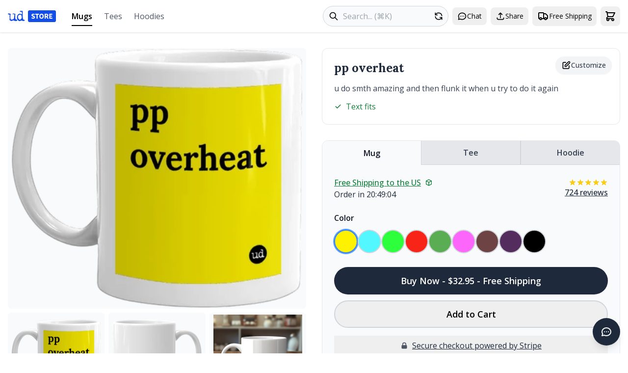

--- FILE ---
content_type: text/html; charset=utf-8
request_url: https://urbandictionary.store/mug/pp-overheat-17579995
body_size: 35320
content:
 <!DOCTYPE html><html lang="en" style="scrollbar-gutter:stable"><head> <script async src="https://www.googletagmanager.com/gtag/js?id=G-VVLQNM6Q4N"></script><script>window.dataLayer=window.dataLayer||[];function gtag(){dataLayer.push(arguments)}gtag("js",new Date);gtag("config","G-VVLQNM6Q4N")</script> <script src="https://js.sentry-cdn.com/ec0d1ba79cd9cd3f13680722b4105982.min.js" crossorigin="anonymous"></script><script>Sentry.onLoad(function(){Sentry.init({environment:"localhost"===window.location.hostname?"development":"production",tracesSampleRate:.1,beforeSend(event,hint){"localhost"===window.location.hostname&&console.error("Sentry captured:",hint.originalException||hint.syntheticException);return event}})})</script> <script>!function(t,e){var o,n,p,r;e.__SV||(window.posthog=e,e._i=[],e.init=function(i,s,a){function g(t,e){var o=e.split(".");2==o.length&&(t=t[o[0]],e=o[1]);t[e]=function(){t.push([e].concat(Array.prototype.slice.call(arguments,0)))}}(p=t.createElement("script")).type="text/javascript",p.async=!0,p.src=s.api_host+"/static/array.js",(r=t.getElementsByTagName("script")[0]).parentNode.insertBefore(p,r);var u=e;for(void 0!==a?u=e[a]=[]:a="posthog",u.people=u.people||[],u.toString=function(t){var e="posthog";return"posthog"!==a&&(e+="."+a),t||(e+=" (stub)"),e},u.people.toString=function(){return u.toString(1)+".people (stub)"},o="capture identify alias people.set people.set_once set_config register register_once unregister opt_out_tracking has_opted_out_tracking opt_in_tracking reset isFeatureEnabled onFeatureFlags getFeatureFlag getFeatureFlagPayload reloadFeatureFlags group updateEarlyAccessFeatureEnrollment getEarlyAccessFeatures getActiveMatchingSurveys getSurveys".split(" "),n=0;n<o.length;n++)g(u,o[n]);e._i.push([i,s,a])},e.__SV=1)}(document,window.posthog||[]);posthog.init("phc_ApTU037SqrwV6PeRwmwQraDpxV2FN6y1gx6qJAVSATN",{api_host:"https://i.urbandictionary.store",person_profiles:"always"})</script> <meta charset="UTF-8"><meta name="viewport" content="width=device-width,initial-scale=1"><title>Pp Overheat Mug - Urban Dictionary Store</title><meta name="description" content="FREE shipping! Buy pp overheat mug from Urban Dictionary Store. Custom printed mug with definition. $32.95, 9 colors available.">  <link href="/apple-touch-icon.png" rel="apple-touch-icon" sizes="180x180"><link href="/favicon-32x32.png" rel="icon" sizes="32x32" type="image/png"><link href="/favicon-16x16.png" rel="icon" sizes="16x16" type="image/png"><link href="/site.webmanifest" rel="manifest"><link color="#1e2935" href="/safari-pinned-tab.svg" rel="mask-icon" data-htmlcs-ignore="WCAG2AA.Principle1.Guideline1_4.1_4_3_F24.F24.FGColour"><meta content="#f2fd53" name="msapplication-TileColor"><meta content="/mstile-144x144.png" name="msapplication-TileImage"><meta content="#ffffff" name="theme-color">    <link rel="canonical" href="https://urbandictionary.store/mug/pp-overheat-17579995"><meta property="og:title" content="pp overheat mug - Urban Dictionary Store"><meta property="og:description" content="FREE shipping! Buy pp overheat mug from Urban Dictionary Store. Custom printed mug with definition. $32.95, 9 colors available."><meta property="og:type" content="product"><meta property="og:site_name" content="Urban Dictionary Store"><meta property="og:url" content="https://urbandictionary.store/mug/pp-overheat-17579995">  <meta property="og:image" content="https://urbandictionary.store/image/mug/pp-overheat-17579995">  <meta property="og:image:alt" content="pp overheat mug">     <script type="application/ld+json">{"@context": "https://schema.org/", "@type": "Organization", "logo": "https://urbandictionary.store/assets/logo.png", "name": "Urban Dictionary", "sameAs": ["https://twitter.com/urbandictionary", "https://www.facebook.com/urbandictionary", "https://www.instagram.com/urbandictionary"], "url": "https://urbandictionary.com"}</script>  <script type="application/ld+json">{"@context": "https://schema.org/", "@type": "Product", "brand": {"@type": "Brand", "name": "Urban Dictionary"}, "description": "Custom printed mug featuring the Urban Dictionary definition: u do smth amazing and then flunk it when u try to do it again", "image": "https://urbandictionary.store/image/mug/pp-overheat-17579995", "mpn": "ud-mug-pp-overheat-17579995", "name": "pp overheat mug", "offers": {"@type": "Offer", "availability": "https://schema.org/InStock", "price": "32.95", "priceCurrency": "USD", "url": "https://urbandictionary.store/mug/pp-overheat-17579995"}, "sku": "ud-mug-pp-overheat-17579995"}</script>  <script type="application/ld+json">{"@context": "https://schema.org/", "@type": "BreadcrumbList", "itemListElement": [{"@type": "ListItem", "item": "https://urbandictionary.store/", "name": "Home", "position": 1}, {"@type": "ListItem", "item": "https://urbandictionary.store", "name": "Mugs", "position": 2}, {"@type": "ListItem", "name": "pp overheat mug", "position": 3}]}</script>     <link rel="preconnect" href="https://fonts.googleapis.com"><link rel="preconnect" href="https://fonts.gstatic.com" crossorigin><link href="https://fonts.googleapis.com/css2?family=Lora:wght@400;700&display=swap" rel="stylesheet">  <link rel="stylesheet" href="https://cdn.jsdelivr.net/npm/swiper@11/swiper-bundle.min.css"><script src="https://cdn.jsdelivr.net/npm/swiper@11/swiper-bundle.min.js"></script>  <script src="https://cdn.jsdelivr.net/npm/marked@11.0.0/marked.min.js"></script>  <link rel="stylesheet" href="https://fonts.googleapis.com/css2?family=Open+Sans:wght@400;500;600;700&display=swap">  <link rel="stylesheet" href="https://fonts.googleapis.com/css2?family=Lora:wght@400;500;600;700&display=swap">  <script src="https://unpkg.com/htmx.org@1.9.10"></script>  <link rel="stylesheet" href="/dist/assets/app-fbfc9c30.css">
    <script type="module" src="/dist/assets/app-3918d6d4.js"></script>  <script>window.currentProductType="mug"</script>  <script>const config= {"artwork_templates": {"front": "https://udimg.com/v1/artwork/mug/file.png?bg={{{encode bg}}}\u0026fg={{{encode fg}}}\u0026logo-variant={{{encode logo_variant}}}\u0026word={{{encode word}}}\u0026meaning={{{encode meaning}}}"}, "available_colors": [{"bg": "FFF200", "color": "#FFF200", "color_name": "Yellow", "fg": "000000", "logo_variant": "dark"}, {"bg": "53F7FF", "color": "#53F7FF", "color_name": "Aquamarine", "fg": "000000", "logo_variant": "dark"}, {"bg": "2EFF3D", "color": "#2EFF3D", "color_name": "Harlequin", "fg": "000000", "logo_variant": "dark"}, {"bg": "F82418", "color": "#F82418", "color_name": "Scarlet", "fg": "FFFFFF", "logo_variant": "light"}, {"bg": "5AAD52", "color": "#5AAD52", "color_name": "Grass", "fg": "FFFFFF", "logo_variant": "light"}, {"bg": "FC66FB", "color": "#FC66FB", "color_name": "Pink Flamingo", "fg": "FFFFFF", "logo_variant": "dark"}, {"bg": "6D4343", "color": "#6D4343", "color_name": "Ferra", "fg": "FFFFFF", "logo_variant": "light"}, {"bg": "542C5D", "color": "#542C5D", "color_name": "Eggplant", "fg": "FFFFFF", "logo_variant": "light"}, {"bg": "000000", "color": "#000000", "color_name": "Black", "fg": "FFFFFF", "logo_variant": "light"}], "available_sizes": [], "defid": "17579995", "image_templates": {"back": "https://udimg.com/v1/preview/mug/back.webp?bg={{{encode bg}}}\u0026fg={{{encode fg}}}\u0026fill=FFFFFF\u0026logo-variant={{{encode logo_variant}}}\u0026word={{{encode word}}}\u0026meaning={{{encode meaning}}}\u0026size={{{size}}}", "front": "https://udimg.com/v1/preview/mug/front.webp?bg={{{encode bg}}}\u0026fg={{{encode fg}}}\u0026fill=FFFFFF\u0026logo-variant={{{encode logo_variant}}}\u0026word={{{encode word}}}\u0026size={{{size}}}"}, "meaning": "u do smth amazing and then flunk it when u try to do it again", "photo_url": "https://urbandictionary.store/assets/photos/mug.jpeg", "product_color": "#FFF200", "product_price": "$32.95", "product_type": "mug", "variant_id": "39479422255165", "variants": [{"color": "#FFF200", "color_name": "Yellow", "image_params": {"bg": "FFF200", "fg": "000000", "logo_variant": "dark"}, "size": null, "variant_id": "39479422255165"}, {"color": "#53F7FF", "color_name": "Aquamarine", "image_params": {"bg": "53F7FF", "fg": "000000", "logo_variant": "dark"}, "size": null, "variant_id": "39479422287933"}, {"color": "#2EFF3D", "color_name": "Harlequin", "image_params": {"bg": "2EFF3D", "fg": "000000", "logo_variant": "dark"}, "size": null, "variant_id": "39479422320701"}, {"color": "#F82418", "color_name": "Scarlet", "image_params": {"bg": "F82418", "fg": "FFFFFF", "logo_variant": "light"}, "size": null, "variant_id": "39479422353469"}, {"color": "#5AAD52", "color_name": "Grass", "image_params": {"bg": "5AAD52", "fg": "FFFFFF", "logo_variant": "light"}, "size": null, "variant_id": "39479422386237"}, {"color": "#FC66FB", "color_name": "Pink Flamingo", "image_params": {"bg": "FC66FB", "fg": "FFFFFF", "logo_variant": "dark"}, "size": null, "variant_id": "39479422419005"}, {"color": "#6D4343", "color_name": "Ferra", "image_params": {"bg": "6D4343", "fg": "FFFFFF", "logo_variant": "light"}, "size": null, "variant_id": "39479422451773"}, {"color": "#542C5D", "color_name": "Eggplant", "image_params": {"bg": "542C5D", "fg": "FFFFFF", "logo_variant": "light"}, "size": null, "variant_id": "39479422484541"}, {"color": "#000000", "color_name": "Black", "image_params": {"bg": "000000", "fg": "FFFFFF", "logo_variant": "light"}, "size": null, "variant_id": "39479422517309"}], "word": "pp overheat"};console.log("Registering productCustomizer component...");document.addEventListener("alpine:init",()=>{console.log("alpine:init fired, registering productCustomizer");Alpine.data("productCustomizer",()=>initProductCustomizer(config));console.log("productCustomizer registered")});console.log("Event listener added for alpine:init")</script>   </head><body x-data="appData()" @add-to-cart.window="addToCart($event.detail)" :class="{ 'overflow-hidden': cartOpen || mobileMenuOpen || modalShown }" class="bg-white" style="font-family:'Open Sans',sans-serif"><a href="#main-content" class="skip-link">Skip to main content</a> <nav class="bg-white shadow py-2 sm:py-3" aria-label="Main navigation"><div class="max-w-7xl mx-auto px-4"><div class="lg:hidden"><div class="flex items-center justify-between mb-2"><div class="flex items-center"><button @click="mobileMenuOpen = !mobileMenuOpen" class="p-2 hover:bg-slate-200 rounded-lg" aria-label="Open navigation menu"><svg class="w-6 h-6" fill="none" stroke="currentColor" viewBox="0 0 24 24"><path stroke-linecap="round" stroke-linejoin="round" stroke-width="2" d="M4 6h16M4 12h16M4 18h16"></path></svg></button> <button @click="$dispatch('open-chat')" class="p-2 hover:bg-slate-200 rounded-lg" aria-label="Open chat"> <svg class="w-5 h-5" fill="none" stroke="currentColor" viewBox="0 0 24 24">
    <path stroke-linecap="round" stroke-linejoin="round" stroke-width="2" d="M8 12h.01M12 12h.01M16 12h.01M21 12c0 4.418-4.03 8-9 8a9.863 9.863 0 01-4.255-.949L3 20l1.395-3.72C3.512 15.042 3 13.574 3 12c0-4.418 4.03-8 9-8s9 3.582 9 8z"/>
</svg> </button></div><a href="/" class="h-8 flex items-center absolute left-1/2 transform -translate-x-1/2" aria-label="Urban Dictionary Store home"> <svg width="98" height="24" viewBox="0 0 98 24" fill="none" xmlns="http://www.w3.org/2000/svg"><path d="M18.8949 21.2721C17.5328 21.7168 16.6212 21.9255 16.16 21.9255C15.6173 21.9255 14.7979 21.7498 13.7018 21.4093C12.6056 21.0579 11.8351 20.734 11.3847 20.4045L7.3257 21.8541C6.4846 21.618 5.94196 21.4478 5.68692 21.338C5.07373 21.036 4.66132 20.6516 4.44969 20.1574L3.90704 20.6351L3.4675 19.806L3.71169 15.1718C3.73339 14.9357 3.70084 14.6117 3.60859 14.167C3.51634 13.7222 3.4675 13.4092 3.4675 13.2006C3.4675 12.9205 3.51634 12.4978 3.60859 11.9157C3.70084 11.3447 3.74967 10.9109 3.74967 10.6309C3.74967 9.61508 3.46207 8.89029 2.89772 8.44554C2.31167 8.61026 1.75274 8.69262 1.25894 8.69262L0.819393 8.1106L0.472101 8.00627C0.287602 7.77017 0.124808 7.51759 0 7.2101L0.748849 6.48532C2.02949 6.39197 2.68609 6.34256 2.73493 6.34256C2.87602 6.34256 3.76053 6.57866 5.39931 7.02891L5.5404 7.4517C5.63265 7.66035 5.68149 7.80311 5.68149 7.87449C5.68149 8.35219 5.46443 9.62606 5.03574 11.6796L5.38303 11.9926C5.17683 13.1512 5.07373 13.7551 5.07373 13.8265C5.07373 14.3976 5.29078 15.9185 5.71947 18.3564C6.88616 18.7792 7.49392 18.9769 7.56446 18.9769C8.9265 18.9769 10.4025 18.4882 11.9707 17.4944C12.3614 16.4566 12.6382 15.1937 12.8227 13.6893C12.9638 12.3934 13.0886 11.0976 13.2025 9.7798L13.6204 9.46683V8.81342L12.5568 8.08863H9.82187L9.61566 7.18814L11.3901 6.39197L13.1646 7.04538L14.1196 6.66102L14.939 7.01243C15.1723 7.5121 15.2863 7.8086 15.2863 7.87449C15.2863 8.20394 15.2158 8.67066 15.0801 9.28563C14.9661 9.87864 14.9064 10.3454 14.9064 10.6638C14.9064 10.6419 15.0204 11.3776 15.2537 12.8821L14.8739 13.1621L15.6227 18.4882L16.2359 18.0654C17.0065 18.4882 18.0267 19.0812 19.2802 19.8609L18.9329 21.2391L18.8949 21.2721ZM33.9207 21.2721H32.9982L32.3199 21.8211L33.9207 21.2721ZM33.9207 21.2721H32.9982L32.3199 21.8211C31.7067 21.6784 31.0827 21.585 30.4749 21.5411L30.2307 21.8211L28.071 20.6077C27.9082 20.6791 27.333 20.9207 26.3291 21.3325C25.602 21.6619 24.9996 21.8211 24.5167 21.8486L24.2725 22.0572C22.5415 21.9145 21.136 21.1128 20.0399 19.6413C19.0143 18.2631 18.5042 16.6268 18.5042 14.76C18.5042 12.7284 18.998 10.9548 20.0019 9.43388C21.1469 7.70428 22.6554 6.84222 24.5492 6.84222C24.9671 6.84222 25.564 7.05087 26.3617 7.46268C27.1811 7.88547 27.8051 8.08314 28.2446 8.08314L28.4509 8.0502L29.0261 6.90811C28.5865 6.51277 28.3912 5.73857 28.4129 4.59648L28.4454 3.66304L27.8702 3.00964C27.6857 3.05905 27.4904 3.08102 27.295 3.08102C26.926 3.08102 26.0361 2.92727 24.6306 2.63626L24.457 2.42761L24.6632 1.24709C25.0322 1.08236 25.2275 1 25.2764 1L28.147 1.31298L28.4237 1.03294L29.8563 1.2416L30.3989 2.10365C30.2144 2.9108 30.1222 3.3281 30.1222 3.35556C30.1222 3.49832 30.171 3.70697 30.2633 3.97602C30.3772 4.25605 30.4369 4.45372 30.4369 4.59648C30.4369 4.89847 30.3881 5.35421 30.2958 5.97467C30.2036 6.59513 30.1548 7.06185 30.1548 7.35286C30.1548 7.46817 30.2036 7.64388 30.2958 7.869C30.3881 8.10511 30.4369 8.27532 30.4369 8.38514C30.4369 8.45652 30.3338 8.95618 30.1276 9.9006L30.4369 10.1806L30.0896 11.4655L30.3989 11.7785L30.0896 12.6405C30.2958 13.3049 30.4803 14.2383 30.6323 15.4408C30.7951 16.7696 30.9416 17.7085 31.0718 18.2411C32.0757 19.1416 33.123 19.5699 34.2083 19.5589L34.4851 19.839V20.701L33.9099 21.2501L33.9207 21.2721ZM27.8648 12.0475L28.1741 11.1141L27.4578 10.0379H26.8826L25.9276 9.13738C24.7175 8.92873 24.0717 8.8244 23.9795 8.8244C23.5888 8.8244 22.9647 9.25818 22.0965 10.1093C21.2554 10.9603 20.8267 11.5808 20.8267 11.9761V13.2939C20.8267 13.3159 20.8972 13.5136 21.0329 13.8759L20.8267 14.123V15.2322C20.8267 15.946 21.874 17.3077 23.9632 19.3064L25.9113 18.62L26.8663 17.3681H27.5121C27.5121 16.6323 27.8377 15.7593 28.4671 14.7435L27.8539 12.0475" fill="#134FE6"></path><path d="M95 0H44C42.3431 0 41 1.34315 41 3V21C41 22.6569 42.3431 24 44 24H95C96.6569 24 98 22.6569 98 21V3C98 1.34315 96.6569 0 95 0Z" fill="#134FE6"></path><path d="M51.5285 17.1824C50.88 17.1824 50.2315 17.0608 49.5829 16.8176C48.9445 16.5744 48.372 16.2197 47.8653 15.7536L49.1421 14.2184C49.4968 14.5224 49.892 14.7707 50.3277 14.9632C50.7635 15.1557 51.184 15.252 51.5893 15.252C52.0555 15.252 52.4 15.1659 52.6229 14.9936C52.856 14.8213 52.9725 14.5883 52.9725 14.2944C52.9725 13.9803 52.8408 13.7523 52.5773 13.6104C52.324 13.4584 51.9795 13.2912 51.5437 13.1088L50.2517 12.5616C49.9173 12.4197 49.5981 12.2323 49.2941 11.9992C48.9901 11.756 48.7419 11.4571 48.5493 11.1024C48.3568 10.7477 48.2605 10.3323 48.2605 9.856C48.2605 9.3088 48.4075 8.81227 48.7013 8.3664C49.0053 7.92053 49.4208 7.56587 49.9477 7.3024C50.4848 7.03893 51.0979 6.9072 51.7869 6.9072C52.3544 6.9072 52.9219 7.01867 53.4893 7.2416C54.0568 7.46453 54.5533 7.7888 54.9789 8.2144L53.8389 9.628C53.5147 9.37467 53.1904 9.18213 52.8661 9.0504C52.5419 8.90853 52.1821 8.8376 51.7869 8.8376C51.4019 8.8376 51.0928 8.91867 50.8597 9.0808C50.6368 9.2328 50.5253 9.45067 50.5253 9.7344C50.5253 10.0384 50.6672 10.2664 50.9509 10.4184C51.2448 10.5704 51.6045 10.7325 52.0301 10.9048L53.3069 11.4216C53.9048 11.6648 54.3811 11.9992 54.7357 12.4248C55.0904 12.8504 55.2677 13.4128 55.2677 14.112C55.2677 14.6592 55.1208 15.1659 54.8269 15.632C54.5331 16.0981 54.1075 16.4731 53.5501 16.7568C52.9928 17.0405 52.3189 17.1824 51.5285 17.1824ZM58.5834 17V8.9744H55.8626V7.0896H63.5538V8.9744H60.833V17H58.5834ZM68.6966 17.1824C67.8049 17.1824 67.0195 16.9747 66.3406 16.5592C65.6718 16.1437 65.1449 15.5509 64.7598 14.7808C64.3849 14.0005 64.1974 13.0733 64.1974 11.9992C64.1974 10.9149 64.3849 9.99787 64.7598 9.248C65.1449 8.488 65.6718 7.9104 66.3406 7.5152C67.0195 7.10987 67.8049 6.9072 68.6966 6.9072C69.5883 6.9072 70.3686 7.10987 71.0374 7.5152C71.7163 7.9104 72.2433 8.488 72.6182 9.248C73.0033 10.008 73.1958 10.9251 73.1958 11.9992C73.1958 13.0733 73.0033 14.0005 72.6182 14.7808C72.2433 15.5509 71.7163 16.1437 71.0374 16.5592C70.3686 16.9747 69.5883 17.1824 68.6966 17.1824ZM68.6966 15.252C69.3755 15.252 69.9126 14.9581 70.3078 14.3704C70.703 13.7827 70.9006 12.9923 70.9006 11.9992C70.9006 11.0061 70.703 10.2309 70.3078 9.6736C69.9126 9.11627 69.3755 8.8376 68.6966 8.8376C68.0177 8.8376 67.4806 9.11627 67.0854 9.6736C66.6902 10.2309 66.4926 11.0061 66.4926 11.9992C66.4926 12.9923 66.6902 13.7827 67.0854 14.3704C67.4806 14.9581 68.0177 15.252 68.6966 15.252ZM75.0592 17V7.0896H78.6312C79.3304 7.0896 79.9688 7.18587 80.5464 7.3784C81.124 7.5608 81.5851 7.87493 81.9296 8.3208C82.2741 8.76667 82.4464 9.3848 82.4464 10.1752C82.4464 10.9048 82.2843 11.5077 81.96 11.984C81.6459 12.4501 81.2203 12.7997 80.6832 13.0328L82.9328 17H80.4248L78.5248 13.428H77.2936V17H75.0592ZM77.2936 11.6496H78.4488C79.0365 11.6496 79.4824 11.528 79.7864 11.2848C80.1005 11.0315 80.2576 10.6616 80.2576 10.1752C80.2576 9.6888 80.1005 9.34933 79.7864 9.1568C79.4824 8.96427 79.0365 8.868 78.4488 8.868H77.2936V11.6496ZM84.3811 17V7.0896H90.5827V8.9744H86.6155V10.9656H89.9899V12.8352H86.6155V15.1152H90.7347V17H84.3811Z" fill="white"></path></svg> </a><div class="flex items-center"><button @click="shareCurrentPage()" class="p-2 hover:bg-slate-200 rounded-lg" aria-label="Share this page"> <svg class="w-5 h-5" fill="none" stroke="currentColor" viewBox="0 0 24 24">
    <path stroke-linecap="round" stroke-linejoin="round" stroke-width="2" d="M4 16v1a3 3 0 003 3h10a3 3 0 003-3v-1m-4-8l-4-4m0 0L8 8m4-4v12"/>
</svg> </button> <button @click="openModal('timeline')" class="p-2 hover:bg-slate-200 rounded-lg" aria-label="Free shipping information"> <svg class="w-6 h-6" fill="none" stroke="currentColor" viewBox="0 0 24 24">
    <path stroke-linecap="round" stroke-linejoin="round" stroke-width="2" d="M13 16V6a1 1 0 00-1-1H4a1 1 0 00-1 1v10a1 1 0 001 1h1m8-1a1 1 0 01-1 1H9m4-1V8a1 1 0 011-1h2.586a1 1 0 01.707.293l3.414 3.414a1 1 0 01.293.707V16a1 1 0 01-1 1h-1m-6-1a1 1 0 001 1h1M5 17a2 2 0 104 0m-4 0a2 2 0 114 0m6 0a2 2 0 104 0m-4 0a2 2 0 114 0"/>
</svg> </button> <button @click="cartOpen = true" class="p-2 hover:bg-slate-200 rounded-lg relative" aria-label="Open shopping cart" data-testid="cart-button"> <svg class="w-6 h-6" fill="none" stroke="currentColor" viewBox="0 0 24 24">
    <path stroke-linecap="round" stroke-linejoin="round" stroke-width="2" d="M3 3h2l.4 2M7 13h10l4-8H5.4M7 13L5.4 5M7 13l-2.293 2.293c-.63.63-.184 1.707.707 1.707H17m0 0a2 2 0 100 4 2 2 0 000-4zm-8 2a2 2 0 11-4 0 2 2 0 014 0z"></path>
</svg> <span x-show="cartCount > 0" x-cloak x-text="cartCount" class="absolute -right-[4px] top-[2px] bg-orange-600 text-white rounded-full min-w-[16px] h-4 px-1 flex items-center justify-center text-xs" data-testid="cart-count"></span></button></div></div><form action="/search" method="get" class="relative"><label for="mobile-search" class="sr-only">Search products</label> <span class="absolute left-3 top-1/2 transform -translate-y-1/2"> <svg class="w-5 h-5" fill="none" stroke="currentColor" viewBox="0 0 24 24">
    <path stroke-linecap="round" stroke-linejoin="round" stroke-width="2" d="M21 21l-6-6m2-5a7 7 0 11-14 0 7 7 0 0114 0z"></path>
</svg> </span><input type="text" id="mobile-search" name="q" placeholder="Search..." required class="pl-10 pr-12 py-2 w-full border border-gray-300 rounded-full focus:outline-none focus:ring-2 focus:ring-blue-500 focus:border-transparent bg-gray-50"> <button type="submit" class="sr-only" aria-label="Submit search">Search</button> <a href="/random" class="absolute right-1 top-1/2 transform -translate-y-1/2 p-1.5 rounded-full hover:bg-gray-200" aria-label="Random product"> <svg class="w-5 h-5" fill="none" stroke="currentColor" viewBox="0 0 24 24">
    <path stroke-linecap="round" stroke-linejoin="round" stroke-width="2" d="M4 4v5h.582m15.356 2A8.001 8.001 0 004.582 9m0 0H9m11 11v-5h-.581m0 0a8.003 8.003 0 01-15.357-2m15.357 2H15"></path>
</svg> </a></form></div><div class="hidden lg:flex items-center justify-between"><div class="flex items-center space-x-8"><a href="/" class="h-10 flex items-center" aria-label="Urban Dictionary Store home"> <svg width="98" height="24" viewBox="0 0 98 24" fill="none" xmlns="http://www.w3.org/2000/svg"><path d="M18.8949 21.2721C17.5328 21.7168 16.6212 21.9255 16.16 21.9255C15.6173 21.9255 14.7979 21.7498 13.7018 21.4093C12.6056 21.0579 11.8351 20.734 11.3847 20.4045L7.3257 21.8541C6.4846 21.618 5.94196 21.4478 5.68692 21.338C5.07373 21.036 4.66132 20.6516 4.44969 20.1574L3.90704 20.6351L3.4675 19.806L3.71169 15.1718C3.73339 14.9357 3.70084 14.6117 3.60859 14.167C3.51634 13.7222 3.4675 13.4092 3.4675 13.2006C3.4675 12.9205 3.51634 12.4978 3.60859 11.9157C3.70084 11.3447 3.74967 10.9109 3.74967 10.6309C3.74967 9.61508 3.46207 8.89029 2.89772 8.44554C2.31167 8.61026 1.75274 8.69262 1.25894 8.69262L0.819393 8.1106L0.472101 8.00627C0.287602 7.77017 0.124808 7.51759 0 7.2101L0.748849 6.48532C2.02949 6.39197 2.68609 6.34256 2.73493 6.34256C2.87602 6.34256 3.76053 6.57866 5.39931 7.02891L5.5404 7.4517C5.63265 7.66035 5.68149 7.80311 5.68149 7.87449C5.68149 8.35219 5.46443 9.62606 5.03574 11.6796L5.38303 11.9926C5.17683 13.1512 5.07373 13.7551 5.07373 13.8265C5.07373 14.3976 5.29078 15.9185 5.71947 18.3564C6.88616 18.7792 7.49392 18.9769 7.56446 18.9769C8.9265 18.9769 10.4025 18.4882 11.9707 17.4944C12.3614 16.4566 12.6382 15.1937 12.8227 13.6893C12.9638 12.3934 13.0886 11.0976 13.2025 9.7798L13.6204 9.46683V8.81342L12.5568 8.08863H9.82187L9.61566 7.18814L11.3901 6.39197L13.1646 7.04538L14.1196 6.66102L14.939 7.01243C15.1723 7.5121 15.2863 7.8086 15.2863 7.87449C15.2863 8.20394 15.2158 8.67066 15.0801 9.28563C14.9661 9.87864 14.9064 10.3454 14.9064 10.6638C14.9064 10.6419 15.0204 11.3776 15.2537 12.8821L14.8739 13.1621L15.6227 18.4882L16.2359 18.0654C17.0065 18.4882 18.0267 19.0812 19.2802 19.8609L18.9329 21.2391L18.8949 21.2721ZM33.9207 21.2721H32.9982L32.3199 21.8211L33.9207 21.2721ZM33.9207 21.2721H32.9982L32.3199 21.8211C31.7067 21.6784 31.0827 21.585 30.4749 21.5411L30.2307 21.8211L28.071 20.6077C27.9082 20.6791 27.333 20.9207 26.3291 21.3325C25.602 21.6619 24.9996 21.8211 24.5167 21.8486L24.2725 22.0572C22.5415 21.9145 21.136 21.1128 20.0399 19.6413C19.0143 18.2631 18.5042 16.6268 18.5042 14.76C18.5042 12.7284 18.998 10.9548 20.0019 9.43388C21.1469 7.70428 22.6554 6.84222 24.5492 6.84222C24.9671 6.84222 25.564 7.05087 26.3617 7.46268C27.1811 7.88547 27.8051 8.08314 28.2446 8.08314L28.4509 8.0502L29.0261 6.90811C28.5865 6.51277 28.3912 5.73857 28.4129 4.59648L28.4454 3.66304L27.8702 3.00964C27.6857 3.05905 27.4904 3.08102 27.295 3.08102C26.926 3.08102 26.0361 2.92727 24.6306 2.63626L24.457 2.42761L24.6632 1.24709C25.0322 1.08236 25.2275 1 25.2764 1L28.147 1.31298L28.4237 1.03294L29.8563 1.2416L30.3989 2.10365C30.2144 2.9108 30.1222 3.3281 30.1222 3.35556C30.1222 3.49832 30.171 3.70697 30.2633 3.97602C30.3772 4.25605 30.4369 4.45372 30.4369 4.59648C30.4369 4.89847 30.3881 5.35421 30.2958 5.97467C30.2036 6.59513 30.1548 7.06185 30.1548 7.35286C30.1548 7.46817 30.2036 7.64388 30.2958 7.869C30.3881 8.10511 30.4369 8.27532 30.4369 8.38514C30.4369 8.45652 30.3338 8.95618 30.1276 9.9006L30.4369 10.1806L30.0896 11.4655L30.3989 11.7785L30.0896 12.6405C30.2958 13.3049 30.4803 14.2383 30.6323 15.4408C30.7951 16.7696 30.9416 17.7085 31.0718 18.2411C32.0757 19.1416 33.123 19.5699 34.2083 19.5589L34.4851 19.839V20.701L33.9099 21.2501L33.9207 21.2721ZM27.8648 12.0475L28.1741 11.1141L27.4578 10.0379H26.8826L25.9276 9.13738C24.7175 8.92873 24.0717 8.8244 23.9795 8.8244C23.5888 8.8244 22.9647 9.25818 22.0965 10.1093C21.2554 10.9603 20.8267 11.5808 20.8267 11.9761V13.2939C20.8267 13.3159 20.8972 13.5136 21.0329 13.8759L20.8267 14.123V15.2322C20.8267 15.946 21.874 17.3077 23.9632 19.3064L25.9113 18.62L26.8663 17.3681H27.5121C27.5121 16.6323 27.8377 15.7593 28.4671 14.7435L27.8539 12.0475" fill="#134FE6"></path><path d="M95 0H44C42.3431 0 41 1.34315 41 3V21C41 22.6569 42.3431 24 44 24H95C96.6569 24 98 22.6569 98 21V3C98 1.34315 96.6569 0 95 0Z" fill="#134FE6"></path><path d="M51.5285 17.1824C50.88 17.1824 50.2315 17.0608 49.5829 16.8176C48.9445 16.5744 48.372 16.2197 47.8653 15.7536L49.1421 14.2184C49.4968 14.5224 49.892 14.7707 50.3277 14.9632C50.7635 15.1557 51.184 15.252 51.5893 15.252C52.0555 15.252 52.4 15.1659 52.6229 14.9936C52.856 14.8213 52.9725 14.5883 52.9725 14.2944C52.9725 13.9803 52.8408 13.7523 52.5773 13.6104C52.324 13.4584 51.9795 13.2912 51.5437 13.1088L50.2517 12.5616C49.9173 12.4197 49.5981 12.2323 49.2941 11.9992C48.9901 11.756 48.7419 11.4571 48.5493 11.1024C48.3568 10.7477 48.2605 10.3323 48.2605 9.856C48.2605 9.3088 48.4075 8.81227 48.7013 8.3664C49.0053 7.92053 49.4208 7.56587 49.9477 7.3024C50.4848 7.03893 51.0979 6.9072 51.7869 6.9072C52.3544 6.9072 52.9219 7.01867 53.4893 7.2416C54.0568 7.46453 54.5533 7.7888 54.9789 8.2144L53.8389 9.628C53.5147 9.37467 53.1904 9.18213 52.8661 9.0504C52.5419 8.90853 52.1821 8.8376 51.7869 8.8376C51.4019 8.8376 51.0928 8.91867 50.8597 9.0808C50.6368 9.2328 50.5253 9.45067 50.5253 9.7344C50.5253 10.0384 50.6672 10.2664 50.9509 10.4184C51.2448 10.5704 51.6045 10.7325 52.0301 10.9048L53.3069 11.4216C53.9048 11.6648 54.3811 11.9992 54.7357 12.4248C55.0904 12.8504 55.2677 13.4128 55.2677 14.112C55.2677 14.6592 55.1208 15.1659 54.8269 15.632C54.5331 16.0981 54.1075 16.4731 53.5501 16.7568C52.9928 17.0405 52.3189 17.1824 51.5285 17.1824ZM58.5834 17V8.9744H55.8626V7.0896H63.5538V8.9744H60.833V17H58.5834ZM68.6966 17.1824C67.8049 17.1824 67.0195 16.9747 66.3406 16.5592C65.6718 16.1437 65.1449 15.5509 64.7598 14.7808C64.3849 14.0005 64.1974 13.0733 64.1974 11.9992C64.1974 10.9149 64.3849 9.99787 64.7598 9.248C65.1449 8.488 65.6718 7.9104 66.3406 7.5152C67.0195 7.10987 67.8049 6.9072 68.6966 6.9072C69.5883 6.9072 70.3686 7.10987 71.0374 7.5152C71.7163 7.9104 72.2433 8.488 72.6182 9.248C73.0033 10.008 73.1958 10.9251 73.1958 11.9992C73.1958 13.0733 73.0033 14.0005 72.6182 14.7808C72.2433 15.5509 71.7163 16.1437 71.0374 16.5592C70.3686 16.9747 69.5883 17.1824 68.6966 17.1824ZM68.6966 15.252C69.3755 15.252 69.9126 14.9581 70.3078 14.3704C70.703 13.7827 70.9006 12.9923 70.9006 11.9992C70.9006 11.0061 70.703 10.2309 70.3078 9.6736C69.9126 9.11627 69.3755 8.8376 68.6966 8.8376C68.0177 8.8376 67.4806 9.11627 67.0854 9.6736C66.6902 10.2309 66.4926 11.0061 66.4926 11.9992C66.4926 12.9923 66.6902 13.7827 67.0854 14.3704C67.4806 14.9581 68.0177 15.252 68.6966 15.252ZM75.0592 17V7.0896H78.6312C79.3304 7.0896 79.9688 7.18587 80.5464 7.3784C81.124 7.5608 81.5851 7.87493 81.9296 8.3208C82.2741 8.76667 82.4464 9.3848 82.4464 10.1752C82.4464 10.9048 82.2843 11.5077 81.96 11.984C81.6459 12.4501 81.2203 12.7997 80.6832 13.0328L82.9328 17H80.4248L78.5248 13.428H77.2936V17H75.0592ZM77.2936 11.6496H78.4488C79.0365 11.6496 79.4824 11.528 79.7864 11.2848C80.1005 11.0315 80.2576 10.6616 80.2576 10.1752C80.2576 9.6888 80.1005 9.34933 79.7864 9.1568C79.4824 8.96427 79.0365 8.868 78.4488 8.868H77.2936V11.6496ZM84.3811 17V7.0896H90.5827V8.9744H86.6155V10.9656H89.9899V12.8352H86.6155V15.1152H90.7347V17H84.3811Z" fill="white"></path></svg> </a><nav class="flex items-center space-x-6" aria-label="Product categories"><a href="/" class="relative py-2 text-black font-semibold">Mugs <div class="absolute bottom-0 left-0 right-0 h-0.5 bg-black"></div> </a><a href="/tees" class="relative py-2 text-gray-600 hover:text-black">Tees  </a><a href="/hoodies" class="relative py-2 text-gray-600 hover:text-black">Hoodies  </a></nav></div><div class="flex items-center space-x-2"><form action="/search" method="get" class="relative"><label for="desktop-search" class="sr-only">Search products</label> <span class="absolute left-3 top-1/2 transform -translate-y-1/2"> <svg class="w-5 h-5" fill="none" stroke="currentColor" viewBox="0 0 24 24">
    <path stroke-linecap="round" stroke-linejoin="round" stroke-width="2" d="M21 21l-6-6m2-5a7 7 0 11-14 0 7 7 0 0114 0z"></path>
</svg> </span><input type="text" id="desktop-search" name="q" placeholder="Search... (⌘K)" required @keydown.slash.window="if (!['INPUT', 'TEXTAREA'].includes($event.target.tagName)) { $el.focus(); $event.preventDefault(); }" @keydown.meta.k.window="$el.focus(); $event.preventDefault()" @keydown.ctrl.k.window="$el.focus(); $event.preventDefault()" @keydown.escape="$el.blur()" class="pl-10 pr-12 py-2 w-64 border border-gray-300 rounded-full focus:outline-none focus:ring-2 focus:ring-blue-500 focus:border-transparent bg-gray-50"> <button type="submit" class="sr-only" aria-label="Submit search">Search</button> <a href="/random" class="absolute right-1 top-1/2 transform -translate-y-1/2 p-1.5 rounded-full hover:bg-gray-200" aria-label="Random product"> <svg class="w-5 h-5" fill="none" stroke="currentColor" viewBox="0 0 24 24">
    <path stroke-linecap="round" stroke-linejoin="round" stroke-width="2" d="M4 4v5h.582m15.356 2A8.001 8.001 0 004.582 9m0 0H9m11 11v-5h-.581m0 0a8.003 8.003 0 01-15.357-2m15.357 2H15"></path>
</svg> </a></form><button @click="$dispatch('open-chat')" class="flex items-center gap-1.5 px-2.5 py-2 hover:bg-slate-200 rounded-lg" aria-label="Open chat"> <svg class="w-5 h-5" fill="none" stroke="currentColor" viewBox="0 0 24 24">
    <path stroke-linecap="round" stroke-linejoin="round" stroke-width="2" d="M8 12h.01M12 12h.01M16 12h.01M21 12c0 4.418-4.03 8-9 8a9.863 9.863 0 01-4.255-.949L3 20l1.395-3.72C3.512 15.042 3 13.574 3 12c0-4.418 4.03-8 9-8s9 3.582 9 8z"/>
</svg> <span class="hidden lg:inline text-sm">Chat</span></button> <button @click="shareCurrentPage()" class="flex items-center gap-1.5 px-2.5 py-2 hover:bg-slate-200 rounded-lg" aria-label="Share this page"> <svg class="w-5 h-5" fill="none" stroke="currentColor" viewBox="0 0 24 24">
    <path stroke-linecap="round" stroke-linejoin="round" stroke-width="2" d="M4 16v1a3 3 0 003 3h10a3 3 0 003-3v-1m-4-8l-4-4m0 0L8 8m4-4v12"/>
</svg> <span class="hidden lg:inline text-sm">Share</span></button> <button @click="openModal('timeline')" class="flex items-center gap-1.5 px-2.5 py-2 hover:bg-slate-200 rounded-lg" aria-label="Free shipping information"> <svg class="w-6 h-6" fill="none" stroke="currentColor" viewBox="0 0 24 24">
    <path stroke-linecap="round" stroke-linejoin="round" stroke-width="2" d="M13 16V6a1 1 0 00-1-1H4a1 1 0 00-1 1v10a1 1 0 001 1h1m8-1a1 1 0 01-1 1H9m4-1V8a1 1 0 011-1h2.586a1 1 0 01.707.293l3.414 3.414a1 1 0 01.293.707V16a1 1 0 01-1 1h-1m-6-1a1 1 0 001 1h1M5 17a2 2 0 104 0m-4 0a2 2 0 114 0m6 0a2 2 0 104 0m-4 0a2 2 0 114 0"/>
</svg> <span class="hidden lg:inline text-sm">Free Shipping</span></button> <button @click="cartOpen = true" class="p-2 hover:bg-slate-200 rounded-lg relative" aria-label="Open shopping cart"> <svg class="w-6 h-6" fill="none" stroke="currentColor" viewBox="0 0 24 24">
    <path stroke-linecap="round" stroke-linejoin="round" stroke-width="2" d="M3 3h2l.4 2M7 13h10l4-8H5.4M7 13L5.4 5M7 13l-2.293 2.293c-.63.63-.184 1.707.707 1.707H17m0 0a2 2 0 100 4 2 2 0 000-4zm-8 2a2 2 0 11-4 0 2 2 0 014 0z"></path>
</svg> <span x-show="cartCount > 0" x-cloak x-text="cartCount" class="absolute -right-[4px] top-[2px] bg-orange-600 text-white rounded-full min-w-[16px] h-4 px-1 flex items-center justify-center text-xs"></span></button></div></div></div></nav><div x-show="mobileMenuOpen" x-cloak x-transition:enter="transition ease-out duration-200" x-transition:enter-start="opacity-0" x-transition:enter-end="opacity-100" x-transition:leave="transition ease-in duration-150" x-transition:leave-start="opacity-100" x-transition:leave-end="opacity-0" @click="mobileMenuOpen = false" class="fixed inset-0 bg-black bg-opacity-50 z-40 lg:hidden"></div><div x-show="mobileMenuOpen" x-cloak x-transition:enter="transition ease-out duration-200" x-transition:enter-start="-translate-x-full" x-transition:enter-end="translate-x-0" x-transition:leave="transition ease-in duration-150" x-transition:leave-start="translate-x-0" x-transition:leave-end="-translate-x-full" class="fixed left-0 top-0 h-full w-64 bg-white shadow-lg z-50 lg:hidden flex flex-col"><div class="bg-brand text-white p-4"><div class="flex items-center justify-between"><div><h2 class="text-xl font-bold">Menu</h2></div><button @click="mobileMenuOpen = false" class="p-1.5 hover:bg-white/20 rounded-full" aria-label="Close menu"><svg class="w-5 h-5" fill="none" stroke="currentColor" viewBox="0 0 24 24"><path stroke-linecap="round" stroke-linejoin="round" stroke-width="2" d="M6 18L18 6M6 6l12 12"/></svg></button></div></div><div class="flex-1 overflow-y-auto"><nav class="p-3 space-y-1"><a href="/" @click="mobileMenuOpen = false" class="block px-3 py-2 rounded-lg hover:bg-gray-50 bg-gray-100 text-black font-semibold">Mugs </a><a href="/tees" @click="mobileMenuOpen = false" class="block px-3 py-2 rounded-lg hover:bg-gray-50 text-gray-600">Tees </a><a href="/hoodies" @click="mobileMenuOpen = false" class="block px-3 py-2 rounded-lg hover:bg-gray-50 text-gray-600">Hoodies</a></nav><div class="p-3 border-t"><a href="https://www.urbandictionary.com" target="_blank" rel="noopener noreferrer" class="flex items-center justify-center px-3 py-2 text-gray-600 hover:text-black hover:bg-gray-50 rounded-lg"><svg class="w-4 h-4 mr-2" fill="none" stroke="currentColor" viewBox="0 0 24 24"><path stroke-linecap="round" stroke-linejoin="round" stroke-width="2" d="M10 19l-7-7m0 0l7-7m-7 7h18"></path></svg> Back to urbandictionary.com</a></div></div></div> <div x-show="cartOpen" x-transition:enter="transition ease-out duration-300" x-transition:enter-start="opacity-0" x-transition:enter-end="opacity-100" x-transition:leave="transition ease-in duration-200" x-transition:leave-start="opacity-100" x-transition:leave-end="opacity-0" @click.self="cartOpen = false" class="fixed inset-0 bg-black bg-opacity-50 z-40" style="display:none"></div><div x-show="cartOpen" x-transition:enter="transition ease-out duration-300" x-transition:enter-start="translate-x-full" x-transition:enter-end="translate-x-0" x-transition:leave="transition ease-in duration-200" x-transition:leave-start="translate-x-0" x-transition:leave-end="translate-x-full" class="fixed right-0 top-0 h-full w-[92%] sm:w-[420px] bg-white shadow-2xl z-50 flex flex-col" data-testid="cart-drawer" style="display:none"><div class="bg-brand text-white p-4"><div class="flex items-center justify-between"><div><h2 class="text-xl font-bold" x-show="cartItems.length === 0">Your Cart</h2><h2 class="text-xl font-bold" x-show="cartItems.length > 0"><span x-text="cartItems.reduce((sum, item) => sum + item.quantity, 0)"></span> items in your cart</h2></div><button @click="cartOpen = false" class="p-1.5 hover:bg-white/20 rounded-full" aria-label="Close cart"><svg class="w-5 h-5" fill="none" stroke="currentColor" viewBox="0 0 24 24"><path stroke-linecap="round" stroke-linejoin="round" stroke-width="2" d="M6 18L18 6M6 6l12 12"/></svg></button></div></div><div class="flex-1 overflow-y-auto px-3 pb-3"><div x-show="cartItems.length === 0" class="flex flex-col items-center justify-center py-12"><svg class="w-24 h-24 text-gray-300 mb-4" fill="none" stroke="currentColor" viewBox="0 0 24 24"><path stroke-linecap="round" stroke-linejoin="round" stroke-width="1.5" d="M16 11V7a4 4 0 00-8 0v4M5 9h14l1 12H4L5 9z"/></svg><p class="text-gray-500 mb-6 text-lg">Your cart is empty</p><button @click="cartOpen = false" class="bg-brand text-white px-8 py-3 rounded-full hover:bg-brand-600">Continue Shopping</button></div><div x-show="cartItems.length > 0" class="space-y-3 mt-0" data-testid="cart-items"><template x-for="(item, index) in cartItems" :key="index"><div class="bg-gray-50 rounded-lg p-2.5" data-testid="cart-item"><div class="flex space-x-3"><img :src="item.image" :alt="item.word" class="w-16 h-16 bg-white rounded-lg flex-shrink-0 object-contain p-1.5 shadow-sm"><div class="flex-1 grid grid-cols-[1fr_auto] grid-rows-[auto_1fr] gap-x-3 gap-y-1"><div class="col-start-1 row-span-2"><h3 class="font-bold text-lg" x-text="item.word"></h3><p class="text-gray-500" x-text="item.type ? item.type.charAt(0).toUpperCase() + item.type.slice(1) : ''"></p><div class="flex items-center gap-2 mt-1"><span x-show="item.size" class="px-2 py-1 bg-white rounded-md border border-gray-200">Size: <span x-text="item.size" class="font-medium"></span> </span><span x-show="item.color" class="flex items-center px-2 py-1 bg-white rounded-md border border-gray-200"><span class="w-3 h-3 rounded-full mr-1 border border-gray-400" :style="'background-color: ' + item.color"></span> <span x-text="item.color === '#FFFFFF' ? 'White' : item.color === '#000000' ? 'Black' : item.color === '#7F7F7F' ? 'Gray' : item.color === '#FFF200' ? 'Yellow' : item.color === '#2EFF3D' ? 'Green' : item.color === '#353146' ? 'Navy' : item.color === '#542C5D' ? 'Purple' : item.color === '#F04A00' ? 'Orange' : 'Color'" class="font-medium"></span></span></div></div><div class="col-start-2 row-start-1 self-start text-right"><p class="font-bold text-lg text-yellow-400" x-text="formatPrice(item.price)"></p></div><div class="col-start-2 row-start-2 self-end"><div class="inline-flex items-center bg-gray-100 rounded-md overflow-hidden"><button @click="item.quantity > 1 ? updateQuantity(index, item.quantity - 1) : removeFromCart(index)" class="w-6 h-6 flex items-center justify-center hover:bg-gray-200"><svg class="w-3 h-3" fill="none" stroke="currentColor" viewBox="0 0 24 24"><path stroke-linecap="round" stroke-linejoin="round" stroke-width="2" d="M20 12H4"/></svg></button> <span class="w-7 text-center font-semibold bg-white py-0.5 border-x border-gray-200" x-text="item.quantity"></span> <button @click="updateQuantity(index, item.quantity + 1)" class="w-6 h-6 flex items-center justify-center hover:bg-gray-200"><svg class="w-3 h-3" fill="none" stroke="currentColor" viewBox="0 0 24 24"><path stroke-linecap="round" stroke-linejoin="round" stroke-width="2" d="M12 4v16m8-8H4"/></svg></button></div></div></div></div></div></template></div><div x-show="cartItems.length > 0" class="mt-3 pt-3 border-t px-2.5"><div class="space-y-1.5 mb-3"><div class="flex justify-between"><span class="text-gray-600">Subtotal</span> <span x-text="cartTotalFormatted"></span></div><div class="flex justify-between"><span class="text-gray-600">Shipping</span> <span class="text-green-600 font-medium">FREE</span></div><div class="flex justify-between text-lg font-bold pt-2 border-t"><span>Total</span> <span class="text-yellow-400" x-text="cartTotalFormatted"></span></div></div><button @click="checkoutCart()" :disabled="checkoutLoading" :class="checkoutLoading ? 'opacity-50 cursor-not-allowed' : 'hover:bg-brand-600'" class="w-full bg-brand text-white py-3 rounded-full font-semibold mb-3 relative overflow-hidden group flex items-center justify-center min-h-[3rem]" data-testid="checkout-button" aria-label="Proceed to checkout"><div class="absolute inset-0 w-full h-full bg-gradient-to-r from-transparent via-white/20 to-transparent opacity-0 group-hover:opacity-100 group-hover:animate-[shimmer_1s_ease-in-out] -translate-x-full"></div><div x-show="checkoutLoading" x-cloak class="animate-spin rounded-full h-5 w-5 border-2 border-white border-t-transparent mr-2 relative z-10"></div><span x-text="checkoutLoading ? 'Processing...' : 'Checkout'" class="relative z-10"></span></button> <button @click="cartOpen = false" class="w-full text-gray-600 hover:text-gray-800 transition mb-3">Continue Shopping</button> <button @click="modalShown = 'security'" class="w-full flex items-center justify-center space-x-2 py-2 text-gray-600 hover:text-gray-800 group"> <svg class="w-4 h-4" fill="currentColor" viewBox="0 0 20 20">
    <path fill-rule="evenodd" d="M5 9V7a5 5 0 0110 0v2a2 2 0 012 2v5a2 2 0 01-2 2H5a2 2 0 01-2-2v-5a2 2 0 012-2zm8-2v2H7V7a3 3 0 016 0z" clip-rule="evenodd"/>
</svg> <span class="text-brand underline hover:text-brand-300">Secure checkout powered by Stripe</span></button></div></div></div> <div x-show="modalShown === 'share'" x-cloak class="fixed inset-0 bg-black bg-opacity-50 z-50 flex items-center justify-center p-4" @click.self="modalShown = null" @keydown.escape.window="modalShown = null"><div class="bg-white rounded-lg max-w-md w-full max-h-[90vh] overflow-y-auto p-6" @click.stop x-init="$watch('modalShown', value => { if (value === 'share') $el.scrollTop = 0 })"><div class="flex items-center justify-between mb-6"><h3 class="text-xl font-bold">Share this page</h3><button @click="modalShown = null" class="text-gray-400 hover:text-gray-600" aria-label="Close share modal"> <svg class="w-6 h-6" fill="none" stroke="currentColor" viewBox="0 0 24 24">
    <path stroke-linecap="round" stroke-linejoin="round" stroke-width="2" d="M6 18L18 6M6 6l12 12"/>
</svg> </button></div><div class="space-y-4"><button @click="copyShareLink()" class="w-full flex items-center justify-center space-x-2 p-3 border border-gray-200 rounded-lg hover:bg-gray-50" aria-label="Copy link to clipboard"> <svg class="w-5 h-5 text-gray-600" fill="none" stroke="currentColor" viewBox="0 0 24 24">
    <path stroke-linecap="round" stroke-linejoin="round" stroke-width="2" d="M13.828 10.172a4 4 0 00-5.656 0l-4 4a4 4 0 105.656 5.656l1.102-1.101m-.758-4.899a4 4 0 005.656 0l4-4a4 4 0 00-5.656-5.656l-1.1 1.1"/>
</svg> <span class="font-medium" x-text="linkCopied ? 'Copied!' : 'Copy Link'"></span></button><div class="grid grid-cols-2 gap-3"><a :href="'https://www.facebook.com/sharer/sharer.php?u=' + encodeURIComponent(window.location.href)" target="_blank" class="flex items-center justify-center space-x-2 p-3 border border-gray-200 rounded-lg hover:bg-gray-50"> <svg class="w-5 h-5 text-blue-600" fill="currentColor" viewBox="0 0 24 24">
    <path d="M24 12.073c0-6.627-5.373-12-12-12s-12 5.373-12 12c0 5.99 4.388 10.954 10.125 11.854v-8.385H7.078v-3.47h3.047V9.43c0-3.007 1.792-4.669 4.533-4.669 1.312 0 2.686.235 2.686.235v2.953H15.83c-1.491 0-1.956.925-1.956 1.874v2.25h3.328l-.532 3.47h-2.796v8.385C19.612 23.027 24 18.062 24 12.073z"/>
</svg> <span class="font-medium">Facebook</span> </a><a :href="'https://twitter.com/intent/tweet?url=' + encodeURIComponent(window.location.href)" target="_blank" class="flex items-center justify-center space-x-2 p-3 border border-gray-200 rounded-lg hover:bg-gray-50"> <svg class="w-5 h-5 text-blue-400" fill="currentColor" viewBox="0 0 24 24">
    <path d="M23.953 4.57a10 10 0 01-2.825.775 4.958 4.958 0 002.163-2.723c-.951.555-2.005.959-3.127 1.184a4.92 4.92 0 00-8.384 4.482C7.69 8.095 4.067 6.13 1.64 3.162a4.822 4.822 0 00-.666 2.475c0 1.71.87 3.213 2.188 4.096a4.904 4.904 0 01-2.228-.616v.06a4.923 4.923 0 003.946 4.827 4.996 4.996 0 01-2.212.085 4.936 4.936 0 004.604 3.417 9.867 9.867 0 01-6.102 2.105c-.39 0-.779-.023-1.17-.067a13.995 13.995 0 007.557 2.209c9.053 0 13.998-7.496 13.998-13.985 0-.21 0-.42-.015-.63A9.935 9.935 0 0024 4.59z"/>
</svg> <span class="font-medium">Twitter</span> </a><a :href="'https://www.pinterest.com/pin/create/button/?url=' + encodeURIComponent(window.location.href) + '&description=' + encodeURIComponent(document.title)" target="_blank" class="flex items-center justify-center space-x-2 p-3 border border-gray-200 rounded-lg hover:bg-gray-50"> <svg class="w-5 h-5 text-red-600" fill="currentColor" viewBox="0 0 24 24">
    <path d="M12.017 0C5.396 0 .029 5.367.029 11.987c0 5.079 3.158 9.417 7.618 11.174-.105-.949-.199-2.403.041-3.439.219-.937 1.406-5.957 1.406-5.957s-.359-.72-.359-1.781c0-1.663.967-2.911 2.168-2.911 1.024 0 1.518.769 1.518 1.688 0 1.029-.653 2.567-.992 3.992-.285 1.193.6 2.165 1.775 2.165 2.128 0 3.768-2.245 3.768-5.487 0-2.861-2.063-4.869-5.008-4.869-3.41 0-5.409 2.562-5.409 5.199 0 1.033.394 2.143.889 2.741.099.12.112.225.085.347-.09.375-.293 1.199-.334 1.363-.053.225-.172.271-.402.165-1.495-.69-2.433-2.878-2.433-4.646 0-3.776 2.748-7.252 7.92-7.252 4.158 0 7.392 2.967 7.392 6.923 0 4.135-2.607 7.462-6.233 7.462-1.214 0-2.357-.629-2.746-1.378l-.748 2.853c-.271 1.043-1.002 2.35-1.492 3.146C9.57 23.812 10.763 24.009 12.017 24.009c6.624 0 11.99-5.367 11.99-11.988C24.007 5.367 18.641.001.012.001z"/>
</svg> <span class="font-medium">Pinterest</span> </a><a :href="'https://wa.me/?text=' + encodeURIComponent(document.title + ' ' + window.location.href)" target="_blank" class="flex items-center justify-center space-x-2 p-3 border border-gray-200 rounded-lg hover:bg-gray-50"> <svg class="w-5 h-5 text-green-600" fill="currentColor" viewBox="0 0 24 24">
    <path d="M17.472 14.382c-.297-.149-1.758-.867-2.03-.967-.273-.099-.471-.148-.67.15-.197.297-.767.966-.94 1.164-.173.199-.347.223-.644.075-.297-.15-1.255-.463-2.39-1.475-.883-.788-1.48-1.761-1.653-2.059-.173-.297-.018-.458.13-.606.134-.133.298-.347.446-.52.149-.174.198-.298.298-.497.099-.198.05-.371-.025-.52-.075-.149-.669-1.612-.916-2.207-.242-.579-.487-.5-.669-.51-.173-.008-.371-.01-.57-.01-.198 0-.52.074-.792.372-.272.297-1.04 1.016-1.04 2.479 0 1.462 1.065 2.875 1.213 3.074.149.198 2.096 3.2 5.077 4.487.709.306 1.262.489 1.694.625.712.227 1.36.195 1.871.118.571-.085 1.758-.719 2.006-1.413.248-.694.248-1.289.173-1.413-.074-.124-.272-.198-.57-.347m-5.421 7.403h-.004a9.87 9.87 0 01-5.031-1.378l-.361-.214-3.741.982.998-3.648-.235-.374a9.86 9.86 0 01-1.51-5.26c.001-5.45 4.436-9.884 9.888-9.884 2.64 0 5.122 1.03 6.988 2.898a9.825 9.825 0 012.893 6.994c-.003 5.45-4.437 9.884-9.885 9.884m8.413-18.297A11.815 11.815 0 0012.05 0C5.495 0 .16 5.335.157 11.892c0 2.096.547 4.142 1.588 5.945L.057 24l6.305-1.654a11.882 11.882 0 005.683 1.448h.005c6.554 0 11.890-5.335 11.893-11.893a11.821 11.821 0 00-3.48-8.413Z"/>
</svg> <span class="font-medium">WhatsApp</span></a></div></div></div></div><main id="main-content">  <div x-data="productCustomizer" x-init="$dispatch('request-delivery-estimate')" class="max-w-7xl mx-auto px-4 py-4 sm:py-8" data-testid="product-customizer" @keydown.f9.window="openDebugModal()"><div class="grid grid-cols-1 lg:grid-cols-2 gap-4 sm:gap-8"><div><div class="grid grid-cols-1 md:grid-cols-2 lg:grid-cols-1 gap-4 lg:gap-2"><div class="h-64 md:h-auto md:aspect-square lg:aspect-square bg-gray-100 rounded-lg overflow-hidden relative"><img :src="mainImageUrl" alt="pp overheat front" class="w-full h-full object-contain bg-gray-50 rounded-lg px-2 py-0.5 cursor-pointer" @click="openImageLightbox(mainImageUrl)" x-cloak></div><div class="grid grid-cols-3 gap-2 md:content-center"><template x-for="(thumbnailUrl, index) in thumbnailUrls" :key="index"><div class="aspect-square bg-gray-100 rounded-lg overflow-hidden cursor-pointer hover:opacity-75 relative" @click="setMainImage(index)"><img :src="thumbnailUrl" :alt="'Product view ' + (index + 1)" class="w-full h-full object-contain bg-gray-50 rounded-lg px-2 py-1" x-cloak></div></template></div></div><div class="hidden lg:block mt-6"> <div x-data="productQuestion()" class="product-question-container"><form @submit.prevent="askQuestion()" class="product-question-form"><div class="relative"><label for="product-question-input" class="sr-only">Ask a question about this product</label> <input type="text" id="product-question-input" x-model="question" :disabled="isLoading" placeholder="Ask a question about this product..." class="w-full px-4 py-3 pr-20 border border-gray-300 rounded-full focus:outline-none focus:ring-2 focus:ring-brand focus:border-transparent text-sm disabled:opacity-50 disabled:cursor-not-allowed"> <button type="button" x-show="hasResponse" @click="clearResponse()" class="absolute right-12 top-1/2 transform -translate-y-1/2 p-1.5 text-gray-400 hover:text-gray-600 rounded-full hover:bg-gray-100" aria-label="Clear response"><svg class="w-4 h-4" fill="none" stroke="currentColor" viewBox="0 0 24 24"><path stroke-linecap="round" stroke-linejoin="round" stroke-width="2" d="M6 18L18 6M6 6l12 12"/></svg></button> <button type="submit" :disabled="!question.trim() || isLoading" class="absolute right-2 top-1/2 transform -translate-y-1/2 p-2 bg-brand text-white rounded-full hover:bg-brand-dark disabled:opacity-50 disabled:cursor-not-allowed transition-colors" aria-label="Ask question"><svg x-show="!isLoading" class="w-5 h-5" fill="none" stroke="currentColor" viewBox="0 0 24 24"><path stroke-linecap="round" stroke-linejoin="round" stroke-width="2" d="M13 10V3L4 14h7v7l9-11h-7z"/></svg> <svg x-show="isLoading" class="w-5 h-5 animate-spin" fill="none" viewBox="0 0 24 24"><circle class="opacity-25" cx="12" cy="12" r="10" stroke="currentColor" stroke-width="4"></circle><path class="opacity-75" fill="currentColor" d="M4 12a8 8 0 018-8V0C5.373 0 0 5.373 0 12h4zm2 5.291A7.962 7.962 0 014 12H0c0 3.042 1.135 5.824 3 7.938l3-2.647z"></path></svg></button></div></form><div x-show="hasResponse" x-transition:enter="transition ease-out duration-200" x-transition:enter-start="opacity-0 transform -translate-y-2" x-transition:enter-end="opacity-100 transform translate-y-0" class="mt-4 p-4 bg-gray-50 rounded-lg border border-gray-200"><div class="flex items-start gap-2"><div class="flex-shrink-0 mt-1"><svg class="w-5 h-5 text-brand" fill="none" stroke="currentColor" viewBox="0 0 24 24"><path stroke-linecap="round" stroke-linejoin="round" stroke-width="2" d="M13 10V3L4 14h7v7l9-11h-7z"/></svg></div><div class="flex-1 text-sm text-gray-700 leading-relaxed product-question-response" x-html="typeof marked !== 'undefined' ? marked.parse(response) : response"></div></div></div></div> </div></div><div class="space-y-4 lg:space-y-8"><div class="bg-white border border-gray-200 rounded-xl p-6 relative cursor-pointer group hover:border-gray-300" @click="openCustomizeModal()"><div class="absolute top-4 right-4 px-3 py-2 bg-gray-100 group-hover:bg-slate-200 rounded-full shadow-sm group-hover:shadow-md flex items-center gap-2"> <svg class="w-5 h-5 text-black" fill="none" stroke="currentColor" viewBox="0 0 24 24">
    <path stroke-linecap="round" stroke-linejoin="round" stroke-width="2" d="M11 5H6a2 2 0 00-2 2v11a2 2 0 002 2h11a2 2 0 002-2v-5m-1.414-9.414a2 2 0 112.828 2.828L11.828 15H9v-2.828l8.586-8.586z"/>
</svg> <span class="text-sm font-medium text-gray-700">Customize</span></div><h1 class="text-base font-bold text-gray-900 mb-3 pr-12"><span class="text-brand text-2xl" style="font-family:Lora,serif;font-weight:700" x-text="word">pp overheat</span></h1><p class="text-gray-700 text-base leading-relaxed mb-3 whitespace-pre-line" x-text="meaning">u do smth amazing and then flunk it when u try to do it again</p><div x-show="showFitStatus"><div x-show="fitCheckLoading" class="flex items-center"><div class="animate-spin rounded-full h-4 w-4 border-2 border-gray-300 border-t-blue-600 mr-2"></div><span>Checking text fit...</span></div><div x-show="textFitStatus === 'fits' && !fitCheckLoading" x-cloak class="flex items-center text-green-700"> <svg class="w-4 h-4 mr-2" fill="currentColor" viewBox="0 0 20 20">
    <path fill-rule="evenodd" d="M16.707 5.293a1 1 0 010 1.414l-8 8a1 1 0 01-1.414 0l-4-4a1 1 0 011.414-1.414L8 12.586l7.293-7.293a1 1 0 011.414 0z" clip-rule="evenodd"/>
</svg> <span>Text fits</span></div><div x-show="textFitStatus === 'too-long' && !fitCheckLoading" x-cloak class="flex items-center text-red-600"> <svg class="w-4 h-4 mr-2" fill="currentColor" viewBox="0 0 20 20">
    <path fill-rule="evenodd" d="M8.257 3.099c.765-1.36 2.722-1.36 3.486 0l5.58 9.92c.75 1.334-.213 2.98-1.742 2.98H4.42c-1.53 0-2.493-1.646-1.743-2.98l5.58-9.92zM11 13a1 1 0 11-2 0 1 1 0 012 0zm-1-8a1 1 0 00-1 1v3a1 1 0 002 0V6a1 1 0 00-1-1z" clip-rule="evenodd"/>
</svg> <span>Text may be too long - </span><button @click.stop="openCustomizeModal()" class="text-brand hover:text-brand-300 underline ml-1">Edit text</button></div><div x-show="textFitStatus === 'too-small' && !fitCheckLoading" x-cloak class="flex items-center text-red-600"> <svg class="w-4 h-4 mr-2" fill="currentColor" viewBox="0 0 20 20">
    <path fill-rule="evenodd" d="M8.257 3.099c.765-1.36 2.722-1.36 3.486 0l5.58 9.92c.75 1.334-.213 2.98-1.742 2.98H4.42c-1.53 0-2.493-1.646-1.743-2.98l5.58-9.92zM11 13a1 1 0 11-2 0 1 1 0 012 0zm-1-8a1 1 0 00-1 1v3a1 1 0 002 0V6a1 1 0 00-1-1z" clip-rule="evenodd"/>
</svg> <span>Text may be too small - </span><button @click.stop="openCustomizeModal()" class="text-brand hover:text-brand-300 underline ml-1">Edit text</button></div></div></div><div class="bg-gray-50 border border-gray-200 rounded-xl overflow-hidden relative"><div class="flex">   <button class="flex-1 py-3 px-4 font-semibold bg-gray-50 text-gray-900"> Mug </button>    <a href="/tee/pp-overheat-17579995" class="flex-1 py-3 px-4 font-semibold bg-gray-200 text-gray-700 hover:bg-slate-200 border-l border-r border-gray-300 border-b border-gray-300 text-center"> Tee </a>    <a href="/hoodie/pp-overheat-17579995" class="flex-1 py-3 px-4 font-semibold bg-gray-200 text-gray-700 hover:bg-slate-200 border-l  border-gray-300 border-b border-gray-300 text-center"> Hoodie </a>   </div><div class="p-6"><div class="flex flex-col sm:flex-row sm:items-center sm:justify-between gap-3 sm:gap-0 mb-6"><div class="flex flex-col min-h-[2.5rem]" @click="openModal('timeline')" style="cursor:pointer"><div x-show="deliveryCheckLoading" class="flex items-center"><div class="animate-spin rounded-full h-4 w-4 border-2 border-gray-300 border-t-blue-600 mr-2"></div><span class="text-gray-600">Checking delivery...</span></div><div x-show="!deliveryCheckLoading" x-cloak><div class="flex items-center text-green-700"><span class="font-medium underline" x-text="deliveryEstimate.text"></span> <svg class="w-4 h-4 ml-2" fill="none" stroke="currentColor" viewBox="0 0 24 24">
    <path stroke-linecap="round" stroke-linejoin="round" stroke-width="2" d="M20 7l-8-4-8 4m16 0l-8 4m8-4v10l-8 4m0-10L4 7m8 4v10M4 7v10l8 4"/>
</svg> </div><div class="flex items-center text-gray-600" x-show="deliveryCountdown"><span class="text-brand">Order in <span x-text="deliveryCountdown"></span></span></div></div></div><div>  <div class="flex flex-row sm:flex-col items-center sm:items-end gap-2 sm:gap-0 cursor-pointer" onclick='document.getElementById("reviews-section").scrollIntoView({behavior:"smooth"})'><div class="flex items-center">    <svg class="w-4 h-4 text-yellow-400 fill-current" viewBox="0 0 20 20"><path d="M9.049 2.927c.3-.921 1.603-.921 1.902 0l1.07 3.292a1 1 0 00.95.69h3.462c.969 0 1.371 1.24.588 1.81l-2.8 2.034a1 1 0 00-.364 1.118l1.07 3.292c.3.921-.755 1.688-1.54 1.118l-2.8-2.034a1 1 0 00-1.175 0l-2.8 2.034c-.784.57-1.838-.197-1.539-1.118l1.07-3.292a1 1 0 00-.364-1.118L2.98 8.72c-.783-.57-.38-1.81.588-1.81h3.461a1 1 0 00.951-.69l1.07-3.292z"/></svg>  <svg class="w-4 h-4 text-yellow-400 fill-current" viewBox="0 0 20 20"><path d="M9.049 2.927c.3-.921 1.603-.921 1.902 0l1.07 3.292a1 1 0 00.95.69h3.462c.969 0 1.371 1.24.588 1.81l-2.8 2.034a1 1 0 00-.364 1.118l1.07 3.292c.3.921-.755 1.688-1.54 1.118l-2.8-2.034a1 1 0 00-1.175 0l-2.8 2.034c-.784.57-1.838-.197-1.539-1.118l1.07-3.292a1 1 0 00-.364-1.118L2.98 8.72c-.783-.57-.38-1.81.588-1.81h3.461a1 1 0 00.951-.69l1.07-3.292z"/></svg>  <svg class="w-4 h-4 text-yellow-400 fill-current" viewBox="0 0 20 20"><path d="M9.049 2.927c.3-.921 1.603-.921 1.902 0l1.07 3.292a1 1 0 00.95.69h3.462c.969 0 1.371 1.24.588 1.81l-2.8 2.034a1 1 0 00-.364 1.118l1.07 3.292c.3.921-.755 1.688-1.54 1.118l-2.8-2.034a1 1 0 00-1.175 0l-2.8 2.034c-.784.57-1.838-.197-1.539-1.118l1.07-3.292a1 1 0 00-.364-1.118L2.98 8.72c-.783-.57-.38-1.81.588-1.81h3.461a1 1 0 00.951-.69l1.07-3.292z"/></svg>  <svg class="w-4 h-4 text-yellow-400 fill-current" viewBox="0 0 20 20"><path d="M9.049 2.927c.3-.921 1.603-.921 1.902 0l1.07 3.292a1 1 0 00.95.69h3.462c.969 0 1.371 1.24.588 1.81l-2.8 2.034a1 1 0 00-.364 1.118l1.07 3.292c.3.921-.755 1.688-1.54 1.118l-2.8-2.034a1 1 0 00-1.175 0l-2.8 2.034c-.784.57-1.838-.197-1.539-1.118l1.07-3.292a1 1 0 00-.364-1.118L2.98 8.72c-.783-.57-.38-1.81.588-1.81h3.461a1 1 0 00.951-.69l1.07-3.292z"/></svg>  <svg class="w-4 h-4 text-yellow-400 fill-current" viewBox="0 0 20 20"><path d="M9.049 2.927c.3-.921 1.603-.921 1.902 0l1.07 3.292a1 1 0 00.95.69h3.462c.969 0 1.371 1.24.588 1.81l-2.8 2.034a1 1 0 00-.364 1.118l1.07 3.292c.3.921-.755 1.688-1.54 1.118l-2.8-2.034a1 1 0 00-1.175 0l-2.8 2.034c-.784.57-1.838-.197-1.539-1.118l1.07-3.292a1 1 0 00-.364-1.118L2.98 8.72c-.783-.57-.38-1.81.588-1.81h3.461a1 1 0 00.951-.69l1.07-3.292z"/></svg>  </div><a href="#reviews-section" class="text-brand hover:text-brand-300 font-medium underline"> 724 reviews</a></div> </div></div><div class="space-y-5 mb-6"><div><label class="block text-base font-semibold text-gray-900 mb-3">Color</label><div class="flex flex-wrap gap-3"><template x-for="(colorOption, index) in availableColors" :key="colorOption.color"><div class="relative"><button class="w-12 h-12 rounded-full border-2 hover:border-gray-400 focus:outline-none focus:ring-2 focus:ring-blue-500" :style="`background-color: ${colorOption.color}`" @click="selectColor(colorOption)" :class="[
                                                selectedColor === colorOption.color ? 'border-blue-500 ring-2 ring-blue-400' : 'border-gray-300',
                                                !isColorAvailable(colorOption) ? 'cursor-not-allowed' : ''
                                            ]" :title="colorOption.color_name"></button><div x-show="!isColorAvailable(colorOption)" class="absolute inset-0 flex items-center justify-center pointer-events-none"><div class="w-14 h-px bg-gray-400 rotate-45 opacity-60"></div></div></div></template></div></div><div x-show="availableSizes.length > 0"><div class="flex items-center justify-between mb-3"><label class="block text-base font-semibold text-gray-900">Size</label> <button @click="openModal('sizeGuide')" class="text-brand underline hover:text-brand-300">Size guide</button></div><div class="flex flex-wrap gap-3"><template x-for="size in availableSizes" :key="size"><div class="relative"><button class="px-4 py-2 border-2 rounded-lg hover:border-gray-400 focus:outline-none focus:ring-2 focus:ring-blue-500 font-medium" @click="selectSize(size)" :class="[
                                                selectedSize === size ? 'border-blue-500 ring-2 ring-blue-400 bg-blue-50' : 'border-gray-300',
                                                !isSizeAvailable(size) ? 'cursor-not-allowed' : ''
                                            ]" x-text="size"></button><div x-show="!isSizeAvailable(size)" class="absolute inset-0 flex items-center justify-center pointer-events-none"><div class="w-full h-px bg-gray-400 rotate-45 opacity-60"></div></div></div></template></div></div></div><div class="space-y-3"><button @click="handleBuyNow()" :disabled="buyNowLoading" :class="buyNowLoading ? 'opacity-50 cursor-not-allowed' : 'hover:bg-brand-600'" class="w-full bg-brand text-white py-3 px-6 rounded-full font-semibold text-lg flex items-center justify-center relative overflow-hidden group min-h-[3.5rem]"><div class="absolute inset-0 w-full h-full bg-gradient-to-r from-transparent via-white/20 to-transparent opacity-0 group-hover:opacity-100 group-hover:animate-[shimmer_1s_ease-in-out] -translate-x-full"></div><div x-show="buyNowLoading" x-cloak class="animate-spin rounded-full h-5 w-5 border-2 border-white border-t-transparent mr-2 relative z-10"></div><span x-text="buyNowLoading ? 'Processing...' : 'Buy Now - ' + $store.currency.format(32.95) + ' - Free Shipping'" class="relative z-10"></span></button> <button @click="$dispatch('add-to-cart', buildCartItem())" class="w-full border-2 border-gray-300 hover:border-gray-400 hover:bg-gray-50 py-3 px-6 rounded-full font-semibold text-lg">Add to Cart</button></div><div class="mt-4 space-y-3"><button @click="openModal('security')" class="w-full flex items-center justify-center space-x-2 py-2 text-gray-600 hover:text-gray-800 group"> <svg class="w-4 h-4" fill="currentColor" viewBox="0 0 20 20">
    <path fill-rule="evenodd" d="M5 9V7a5 5 0 0110 0v2a2 2 0 012 2v5a2 2 0 01-2 2H5a2 2 0 01-2-2v-5a2 2 0 012-2zm8-2v2H7V7a3 3 0 016 0z" clip-rule="evenodd"/>
</svg> <span class="text-brand underline hover:text-brand-300">Secure checkout powered by Stripe</span></button><div @click="openModal('security')" class="flex items-center justify-between opacity-75 w-full sm:w-2/3 mx-auto max-w-sm gap-2 cursor-pointer hover:opacity-100"> <svg class="h-full w-auto" width="120" height="80" viewBox="0 0 120 80" fill="none" xmlns="http://www.w3.org/2000/svg">
<rect width="120" height="80" rx="4" fill="white"/>
<path fill-rule="evenodd" clip-rule="evenodd" d="M86.6666 44.9375L90.3239 35.0625L92.3809 44.9375H86.6666ZM100.952 52.8375L95.8086 27.1625H88.7383C86.3525 27.1625 85.7723 29.0759 85.7723 29.0759L76.1904 52.8375H82.8868L84.2269 49.0244H92.3947L93.1479 52.8375H100.952Z" fill="#1434CB"/>
<path fill-rule="evenodd" clip-rule="evenodd" d="M77.1866 33.5711L78.0952 28.244C78.0952 28.244 75.2896 27.1625 72.3648 27.1625C69.2031 27.1625 61.6955 28.5638 61.6955 35.3738C61.6955 41.7825 70.5071 41.8621 70.5071 45.2266C70.5071 48.5912 62.6034 47.9901 59.9955 45.8676L59.0476 51.4362C59.0476 51.4362 61.8919 52.8375 66.2397 52.8375C70.5869 52.8375 77.1467 50.5544 77.1467 44.3455C77.1467 37.8964 68.2552 37.296 68.2552 34.4921C68.2552 31.6882 74.4602 32.0484 77.1866 33.5711Z" fill="#1434CB"/>
<path fill-rule="evenodd" clip-rule="evenodd" d="M54.6517 52.8375H47.6191L52.0144 27.1625H59.0477L54.6517 52.8375Z" fill="#1434CB"/>
<path fill-rule="evenodd" clip-rule="evenodd" d="M42.3113 27.1625L35.9217 44.8213L35.1663 41.0185L35.167 41.0199L32.9114 29.4749C32.9114 29.4749 32.6394 27.1625 29.7324 27.1625H19.1709L19.0476 27.5966C19.0476 27.5966 22.2782 28.2669 26.057 30.5326L31.8793 52.8375H38.8617L49.5238 27.1625H42.3113Z" fill="#1434CB"/>
</svg> <svg class="h-full w-auto" width="120" height="80" viewBox="0 0 120 80" fill="none" xmlns="http://www.w3.org/2000/svg">
<rect width="120" height="80" rx="4" fill="white"/>
<path fill-rule="evenodd" clip-rule="evenodd" d="M97.5288 54.6562V53.7384H97.289L97.0137 54.3698L96.7378 53.7384H96.498V54.6562H96.6675V53.9637L96.9257 54.5609H97.1011L97.36 53.9624V54.6562H97.5288ZM96.0111 54.6562V53.8947H96.318V53.7397H95.5361V53.8947H95.843V54.6562H96.0111Z" fill="#F79E1B"/>
<path fill-rule="evenodd" clip-rule="evenodd" d="M49.6521 58.595H70.3479V21.4044H49.6521V58.595Z" fill="#FF5F00"/>
<path fill-rule="evenodd" clip-rule="evenodd" d="M98.2675 40.0003C98.2675 53.063 87.6791 63.652 74.6171 63.652C69.0996 63.652 64.0229 61.7624 60 58.5956C65.5011 54.2646 69.0339 47.5448 69.0339 40.0003C69.0339 32.4552 65.5011 25.7354 60 21.4044C64.0229 18.2376 69.0996 16.348 74.6171 16.348C87.6791 16.348 98.2675 26.937 98.2675 40.0003Z" fill="#F79E1B"/>
<path fill-rule="evenodd" clip-rule="evenodd" d="M50.966 40.0003C50.966 32.4552 54.4988 25.7354 59.9999 21.4044C55.977 18.2376 50.9003 16.348 45.3828 16.348C32.3208 16.348 21.7324 26.937 21.7324 40.0003C21.7324 53.063 32.3208 63.652 45.3828 63.652C50.9003 63.652 55.977 61.7624 59.9999 58.5956C54.4988 54.2646 50.966 47.5448 50.966 40.0003Z" fill="#EB001B"/>
</svg> <svg class="h-full w-auto" width="120" height="80" viewBox="0 0 120 80" fill="none" xmlns="http://www.w3.org/2000/svg">
<rect width="120" height="80" rx="4" fill="white"/>
<path fill-rule="evenodd" clip-rule="evenodd" d="M76.2315 34.67C75.8559 37.1343 73.9727 37.1343 72.1505 37.1343H71.1141L71.8414 32.5332C71.8848 32.2553 72.1248 32.0508 72.4065 32.0508H72.8822C74.1224 32.0508 75.2934 32.0508 75.8975 32.7563C76.2589 33.1785 76.3679 33.8052 76.2315 34.67ZM75.4387 28.2401H68.5683C68.0979 28.2401 67.6984 28.5818 67.6249 29.0456L64.847 46.6499C64.7921 46.9969 65.0613 47.3112 65.4121 47.3112H68.9377C69.2663 47.3112 69.5462 47.0722 69.5976 46.7482L70.386 41.7567C70.4586 41.2929 70.859 40.9512 71.3285 40.9512H73.5023C78.0279 40.9512 80.6402 38.7631 81.3223 34.4248C81.6297 32.5288 81.3347 31.0382 80.4462 29.9945C79.4692 28.8474 77.7374 28.2401 75.4387 28.2401Z" fill="#009CDE"/>
<path fill-rule="evenodd" clip-rule="evenodd" d="M27.2281 34.67C26.8525 37.1343 24.9693 37.1343 23.1471 37.1343H22.1107L22.838 32.5332C22.8814 32.2553 23.1214 32.0508 23.4031 32.0508H23.8788C25.119 32.0508 26.29 32.0508 26.8941 32.7563C27.2556 33.1785 27.3645 33.8052 27.2281 34.67ZM26.4353 28.2401H19.5649C19.0945 28.2401 18.695 28.5818 18.6215 29.0456L15.8436 46.6499C15.7887 46.9969 16.0571 47.3112 16.4087 47.3112H19.6898C20.1593 47.3112 20.5588 46.9695 20.6323 46.5065L21.3826 41.7567C21.4552 41.2929 21.8556 40.9512 22.3251 40.9512H24.4989C29.0245 40.9512 31.6368 38.7631 32.3189 34.4248C32.6263 32.5288 32.3313 31.0382 31.4428 29.9945C30.4658 28.8474 28.734 28.2401 26.4353 28.2401Z" fill="#003087"/>
<path fill-rule="evenodd" clip-rule="evenodd" d="M42.3858 40.9899C42.0678 42.8683 40.5761 44.1296 38.6724 44.1296C37.7184 44.1296 36.954 43.8225 36.4632 43.2418C35.9769 42.6665 35.7935 41.8459 35.9477 40.9333C36.2435 39.0709 37.7601 37.7697 39.6344 37.7697C40.569 37.7697 41.3272 38.0795 41.8277 38.6655C42.3317 39.2559 42.5302 40.0809 42.3858 40.9899ZM46.9708 34.591H43.6808C43.3992 34.591 43.1591 34.7955 43.1148 35.0743L42.9704 35.9931L42.741 35.6603C42.0279 34.6273 40.4396 34.2812 38.854 34.2812C35.2195 34.2812 32.1147 37.0341 31.5106 40.8943C31.1961 42.8205 31.6426 44.6607 32.7357 45.9451C33.7393 47.1251 35.1717 47.6163 36.8787 47.6163C39.8089 47.6163 41.4335 45.7362 41.4335 45.7362L41.2865 46.6497C41.2316 46.9967 41.5 47.311 41.8525 47.311H44.8147C45.2851 47.311 45.6846 46.9702 45.7581 46.5063L47.5368 35.2523C47.5917 34.9053 47.3224 34.591 46.9708 34.591Z" fill="#003087"/>
<path fill-rule="evenodd" clip-rule="evenodd" d="M91.3887 40.9899C91.0707 42.8683 89.579 44.1296 87.6754 44.1296C86.7213 44.1296 85.9569 43.8225 85.4661 43.2418C84.9789 42.6665 84.7965 41.8459 84.9506 40.9333C85.2465 39.0709 86.763 37.7697 88.6374 37.7697C89.5719 37.7697 90.3302 38.0795 90.8306 38.6655C91.3347 39.2559 91.5331 40.0809 91.3887 40.9899ZM95.9737 34.591H92.6838C92.4021 34.591 92.162 34.7955 92.1177 35.0743L91.9734 35.9931L91.743 35.6603C91.0308 34.6273 89.4426 34.2812 87.857 34.2812C84.2225 34.2812 81.1177 37.0341 80.5135 40.8943C80.1991 42.8205 80.6455 44.6607 81.7386 45.9451C82.7423 47.1251 84.1746 47.6163 85.8816 47.6163C88.8119 47.6163 90.4365 45.7362 90.4365 45.7362L90.2894 46.6497C90.2345 46.9967 90.5029 47.311 90.8555 47.311H93.8176C94.288 47.311 94.6875 46.9702 94.761 46.5063L96.5397 35.2523C96.5947 34.9053 96.3254 34.591 95.9737 34.591Z" fill="#009CDE"/>
<path fill-rule="evenodd" clip-rule="evenodd" d="M64.4927 34.5911H61.186C60.8697 34.5911 60.5739 34.7478 60.3967 35.0098L55.8347 41.7229L53.9019 35.2718C53.7805 34.8682 53.4085 34.5911 52.9868 34.5911H49.7368C49.3444 34.5911 49.068 34.977 49.1947 35.3479L52.8354 46.0284L49.4108 50.857C49.1424 51.2359 49.4135 51.7599 49.8785 51.7599H53.1817C53.4944 51.7599 53.7876 51.6068 53.9665 51.3501L64.9631 35.4896C65.2262 35.1098 64.9551 34.5911 64.4927 34.5911Z" fill="#003087"/>
<path fill-rule="evenodd" clip-rule="evenodd" d="M99.8516 28.7239L97.0321 46.6504C96.9771 46.9973 97.2455 47.3116 97.5972 47.3116H100.434C100.903 47.3116 101.303 46.9699 101.376 46.5061L104.157 28.9018C104.212 28.5548 103.943 28.2406 103.591 28.2406H100.418C100.135 28.2406 99.895 28.445 99.8516 28.7239Z" fill="#009CDE"/>
</svg> <svg class="h-full w-auto" width="120" height="80" viewBox="0 0 120 80" fill="none" xmlns="http://www.w3.org/2000/svg">
<g clip-path="url(#clip0_823_247)">
<rect x="1.375" y="1.375" width="117.25" height="77.25" rx="6.625" fill="white"/>
<path d="M55.5533 22.9046C61.103 22.9046 64.9675 26.7301 64.9675 32.2997C64.9675 37.8892 61.0235 41.7345 55.4142 41.7345H49.2696V51.5062H44.8301V22.9046L55.5533 22.9046ZM49.2695 38.0081H54.3635C58.2288 38.0081 60.4286 35.9271 60.4286 32.3196C60.4286 28.7124 58.2288 26.6509 54.3834 26.6509H49.2695V38.0081Z" fill="black"/>
<path d="M66.1274 45.5799C66.1274 41.9326 68.9222 39.6929 73.8778 39.4154L79.5858 39.0786V37.4732C79.5858 35.1541 78.0198 33.7666 75.404 33.7666C72.9258 33.7666 71.3797 34.9556 71.0035 36.8191H66.9601C67.1979 33.0528 70.4086 30.278 75.5623 30.278C80.6165 30.278 83.8471 32.9538 83.8471 37.136V51.5062H79.7441V48.0772H79.6454C78.4365 50.3963 75.8001 51.8629 73.065 51.8629C68.9818 51.8629 66.1274 49.3258 66.1274 45.5799ZM79.5858 43.697V42.0518L74.452 42.3688C71.8951 42.5473 70.4484 43.6771 70.4484 45.461C70.4484 47.2842 71.9547 48.4736 74.254 48.4736C77.2468 48.4736 79.5858 46.4122 79.5858 43.697Z" fill="black"/>
<path d="M87.7206 59.177V55.7082C88.0372 55.7874 88.7506 55.7874 89.1077 55.7874C91.0896 55.7874 92.1601 54.9551 92.8139 52.8145C92.8139 52.7747 93.1908 51.5459 93.1908 51.5261L85.6592 30.6546H90.2967L95.5696 47.6214H95.6484L100.921 30.6546H105.44L97.6303 52.5962C95.8472 57.6508 93.7857 59.276 89.4648 59.276C89.1077 59.276 88.0372 59.2363 87.7206 59.177Z" fill="black"/>
<path d="M31.7358 25.6955C32.8058 24.3572 33.5319 22.5603 33.3404 20.724C31.7741 20.8019 29.8627 21.7573 28.7562 23.0967C27.7626 24.2436 26.8832 26.1158 27.1124 27.8751C28.8707 28.0276 30.6273 26.9962 31.7358 25.6955Z" fill="black"/>
<path d="M33.3204 28.2186C30.7671 28.0665 28.5961 29.6678 27.3767 29.6678C26.1567 29.6678 24.2894 28.2952 22.2698 28.3322C19.6412 28.3708 17.2022 29.8571 15.8682 32.2209C13.1246 36.9497 15.1442 43.9642 17.8122 47.8155C19.1079 49.7209 20.6694 51.8189 22.7269 51.7435C24.6709 51.6672 25.4328 50.4847 27.7958 50.4847C30.1571 50.4847 30.8435 51.7435 32.9013 51.7054C35.0353 51.6672 36.3695 49.799 37.6651 47.8918C39.1515 45.7198 39.7599 43.6225 39.7982 43.5073C39.7599 43.4692 35.6832 41.9053 35.6454 37.2158C35.6069 33.2892 38.8461 31.4215 38.9985 31.3057C37.1694 28.6003 34.3113 28.2952 33.3204 28.2186Z" fill="black"/>
<rect x="1.375" y="1.375" width="117.25" height="77.25" rx="6.625" stroke="black" stroke-width="2.75"/>
</g>
<defs>
<clipPath id="clip0_823_247">
<rect width="120" height="80" rx="4" fill="white"/>
</clipPath>
</defs>
</svg> <svg class="h-full w-auto" width="120" height="80" viewBox="0 0 120 80" fill="none" xmlns="http://www.w3.org/2000/svg">
<rect width="120" height="80" rx="4" fill="white"/>
<path d="M57.5437 26.997V35.9796H63.0833C64.4033 35.9796 65.4945 35.5352 66.3569 34.6486C67.2435 33.7642 67.6879 32.7082 67.6879 31.4872C67.6879 30.2904 67.2435 29.2476 66.3569 28.3588C65.4945 27.4502 64.4033 26.9948 63.0833 26.9948H57.5437V26.997ZM57.5437 39.141V49.5602H54.2349V23.8356H63.0129C65.2415 23.8356 67.1335 24.577 68.6933 26.062C70.2773 27.547 71.0693 29.3554 71.0693 31.4872C71.0693 33.6674 70.2773 35.489 68.6933 36.9476C67.1599 38.4106 65.2635 39.1388 63.0107 39.1388H57.5437V39.141ZM74.4133 44.1724C74.4133 45.0348 74.7785 45.752 75.5111 46.3284C76.2415 46.9004 77.0995 47.1886 78.0807 47.1886C79.4733 47.1886 80.7119 46.6738 81.8031 45.6464C82.8965 44.6146 83.4399 43.4046 83.4399 42.0164C82.4081 41.2024 80.9693 40.7954 79.1235 40.7954C77.7815 40.7954 76.6595 41.121 75.7619 41.7678C74.8621 42.4146 74.4133 43.2132 74.4133 44.1724ZM78.6945 31.3794C81.1409 31.3794 83.0703 32.0328 84.4871 33.3374C85.8995 34.6442 86.6079 36.435 86.6079 38.7098V49.5602H83.4421V47.1182H83.2991C81.9307 49.129 80.1091 50.1366 77.8299 50.1366C75.8895 50.1366 74.2637 49.5602 72.9569 48.4118C71.6501 47.2612 70.9967 45.8246 70.9967 44.0998C70.9967 42.2782 71.6853 40.8306 73.0647 39.7526C74.4441 38.6746 76.2833 38.1356 78.5867 38.1356C80.5491 38.1356 82.1705 38.4942 83.4399 39.2136V38.4568C83.4399 37.3084 82.9845 36.3316 82.0737 35.5308C81.1961 34.7411 80.0531 34.3114 78.8727 34.3274C77.0247 34.3274 75.5639 35.104 74.4837 36.6638L71.5709 34.829C73.1769 32.53 75.5529 31.3794 78.6945 31.3794ZM104.771 31.9558L93.7271 57.3218H90.3105L94.4113 48.447L87.1469 31.9558H90.7439L95.9953 44.6036H96.0657L101.174 31.9536L104.771 31.9558Z" fill="#3C4043"/>
<path d="M44.1722 36.8948C44.1722 35.8542 44.0842 34.8488 43.917 33.8896H29.9602V39.5832H37.955C37.6239 41.4215 36.5557 43.0445 34.9982 44.0756V47.7716H39.77C42.564 45.1976 44.1722 41.3916 44.1722 36.8948Z" fill="#4285F4"/>
<path d="M29.9603 51.34C33.9555 51.34 37.3171 50.031 39.7701 47.7738L34.9983 44.0756C33.6717 44.9688 31.9623 45.4902 29.9603 45.4902C26.1015 45.4902 22.8235 42.8898 21.6531 39.3874H16.7383V43.1956C19.2527 48.1909 24.3678 51.3425 29.9603 51.3422" fill="#34A853"/>
<path d="M21.6529 39.3874C21.0355 37.5518 21.0355 35.5646 21.6529 33.729V29.9208H16.7381C15.6991 31.9782 15.1587 34.2512 15.1606 36.556C15.1606 38.943 15.7327 41.198 16.7381 43.1934L21.6529 39.3852V39.3874Z" fill="#FABB05"/>
<path d="M29.96 27.6262C32.1424 27.6262 34.096 28.3742 35.636 29.8438V29.846L39.86 25.6264C37.2992 23.2416 33.9552 21.7764 29.9622 21.7764C24.3703 21.7757 19.2553 24.9264 16.7402 29.9208L21.655 33.729C22.8254 30.2266 26.1034 27.6262 29.9622 27.6262" fill="#E94235"/>
</svg> <svg class="h-full w-auto" width="120" height="80" viewBox="0 0 120 80" fill="none" xmlns="http://www.w3.org/2000/svg">
<g clip-path="url(#clip0_823_535)">
<rect width="120" height="80" rx="4" fill="#333E48"/>
<path fill-rule="evenodd" clip-rule="evenodd" d="M0 76H120C120 78.2091 118.209 80 116 80H4C1.79086 80 0 78.2091 0 76Z" fill="#FF9900"/>
<path d="M93.4449 50.4761C93.0037 50.3625 92.6115 50.4761 92.203 50.6383C85.0295 53.6233 77.5781 55.5376 69.849 56.4461C67.4796 56.7218 65.0938 56.9003 62.7081 56.9652C58.3615 57.0787 54.0149 56.8354 49.7009 56.2676C46.7923 55.8783 43.9 55.3429 41.0404 54.6616C34.9943 53.2177 29.1607 51.1412 23.6049 48.3672C22.1669 47.6534 20.7616 46.8584 19.3399 46.096C18.719 45.7553 18.3268 45.8526 18 46.4367V46.7124C18.1961 46.972 18.3595 47.264 18.6046 47.4911C24.4872 52.7148 31.1216 56.657 38.5402 59.3175C42.1188 60.5991 45.7955 61.54 49.5375 62.1564C51.8252 62.5296 54.1129 62.7729 56.4333 62.8865C56.9235 62.9027 57.4137 62.9189 57.9039 62.9514C58.0183 62.9514 58.1327 62.9838 58.2471 63H61.1394C61.2538 62.9838 61.3682 62.9514 61.4825 62.9514C63.9173 62.8865 66.3521 62.6593 68.7705 62.3024C72.2674 61.7833 75.6989 60.9884 79.0488 59.9177C83.8856 58.3603 88.4773 56.2838 92.6769 53.4124C93.1344 53.1042 93.6083 52.796 93.9841 52.4066C94.6868 51.6928 94.36 50.7194 93.4449 50.4761Z" fill="#FF9900"/>
<path d="M102 45.7292C101.872 45.0524 101.358 44.7945 100.781 44.6012C99.8662 44.295 98.9196 44.15 97.957 44.0694C96.1921 43.9244 94.4273 44.0049 92.6946 44.3272C90.7693 44.6817 88.9403 45.3102 87.3199 46.4382C87.1274 46.5671 86.9348 46.7282 86.8225 46.9216C86.7263 47.0666 86.7102 47.2922 86.7423 47.4695C86.7904 47.679 87.0151 47.7273 87.2236 47.7112C87.3199 47.7112 87.4162 47.7112 87.5124 47.6951L90.641 47.3567C92.1812 47.2117 93.7214 47.115 95.2616 47.2278C95.9194 47.2761 96.5612 47.4212 97.1869 47.5823C97.8767 47.7596 98.1816 48.2913 98.2137 48.9842C98.2618 50.0639 98.0211 51.0952 97.7484 52.1265C97.1869 54.2053 96.4168 56.2195 95.6146 58.2177C95.5664 58.3466 95.5023 58.4916 95.4862 58.6206C95.422 59.0234 95.6467 59.2651 96.0317 59.1846C96.2563 59.1362 96.513 59.0073 96.6735 58.8462C97.2671 58.266 97.8767 57.6859 98.3741 57.0414C100.091 54.8176 101.102 52.2716 101.695 49.5321C101.807 49.0487 101.888 48.5492 101.968 48.0657C102 47.3084 102 46.5188 102 45.7292Z" fill="#FF9900"/>
<path d="M71.4923 18.1483C71.5508 18.3986 71.624 18.6489 71.7265 18.8992C74.1417 24.8765 76.5423 30.8686 78.9721 36.8459C79.177 37.3612 79.221 37.7882 79.0014 38.3034C78.5915 39.2162 78.2841 40.1585 77.8597 41.0565C77.4791 41.8663 76.8789 42.4552 76.0007 42.7055C75.3859 42.8674 74.7565 42.8969 74.1124 42.838C73.805 42.8085 73.4977 42.7349 73.1903 42.7202C72.7804 42.6907 72.5755 42.8821 72.5608 43.3091C72.5462 43.7213 72.5462 44.1336 72.5608 44.5311C72.5755 45.2083 72.795 45.5175 73.4684 45.6352C74.1563 45.753 74.8443 45.8708 75.5469 45.8855C77.6401 45.9297 79.3088 45.0905 80.392 43.2502C80.8164 42.5288 81.2117 41.7632 81.5191 40.9829C84.4173 33.607 87.3009 26.2163 90.1845 18.8256C90.2723 18.6047 90.3455 18.3839 90.3748 18.1483C90.4334 17.795 90.2723 17.6183 89.921 17.6036C89.1013 17.5889 88.2963 17.6036 87.4766 17.6036C87.0228 17.6036 86.7008 17.8097 86.5398 18.2367C86.4812 18.3986 86.408 18.5753 86.3495 18.7372L82.0899 31.06C81.7825 31.958 81.4751 32.8414 81.1385 33.7984C81.0799 33.6658 81.0507 33.5922 81.0214 33.5186C79.4405 29.1166 77.8597 24.6998 76.2788 20.2978C76.03 19.6059 75.7665 18.8992 75.503 18.2072C75.3713 17.8391 75.1078 17.6183 74.7126 17.6183C73.7758 17.6036 72.839 17.5889 71.9021 17.6036C71.5801 17.6036 71.4191 17.8391 71.4923 18.1483Z" fill="white"/>
<path d="M53.0343 33.18C52.8587 31.8845 52.9319 30.6036 53.532 29.3816C54.2785 27.8358 55.552 26.8788 57.1329 26.3193C58.4502 25.863 59.8262 25.7746 61.2167 25.8482C62.5488 25.9218 63.8515 26.1427 65.1396 26.4519C65.1835 26.4666 65.2421 26.4666 65.3006 26.4666C65.3153 26.393 65.3299 26.3488 65.3299 26.2899C65.3153 25.2741 65.3299 24.2435 65.286 23.2276C65.2567 22.5062 65.0957 21.7995 64.6419 21.2106C64.115 20.5334 63.3685 20.2978 62.578 20.1801C61.0557 19.9592 59.5334 20.077 58.0257 20.3567C57.0597 20.5481 56.0936 20.8131 55.1421 21.0634C54.5713 21.2254 54.3224 21.0634 54.3078 20.4598C54.2932 20.0623 54.3224 19.6501 54.3078 19.2378C54.2932 18.752 54.5127 18.4281 54.9518 18.2809C55.6837 18.0306 56.401 17.7508 57.1475 17.5595C58.3039 17.2503 59.4895 17.1031 60.6898 17.0442C60.8215 17.0442 60.9386 17.0147 61.0557 17H62.5195C62.9733 17.0589 63.4124 17.1031 63.8515 17.1619C64.7883 17.2945 65.6958 17.5447 66.5156 18.0306C67.9354 18.8698 68.6087 20.1801 68.8429 21.7701C68.9161 22.3001 68.9454 22.8301 68.9454 23.3601V36.4337C68.9454 36.5368 68.9454 36.6546 68.9308 36.7723C68.9015 37.1109 68.6819 37.3318 68.3453 37.3465C67.6719 37.3612 67.0132 37.3612 66.3399 37.3465C65.9886 37.3318 65.7544 37.0815 65.6812 36.6987C65.5934 36.257 65.5348 35.8154 65.4616 35.3442C65.3738 35.4031 65.3153 35.4473 65.2567 35.4915C63.8076 36.6987 62.1682 37.4937 60.3092 37.7735C58.6991 38.009 57.1182 37.906 55.6691 37.0962C54.1468 36.2423 53.2832 34.9026 53.0343 33.18ZM58.4795 34.7112C59.1528 34.9762 59.8408 35.0056 60.5434 34.932C62.2414 34.7553 63.749 34.0928 65.125 33.0917C65.2567 33.0034 65.3153 32.9003 65.3153 32.7236C65.3006 32.1495 65.3153 31.5606 65.3153 30.9864C65.3153 30.3975 65.3006 29.8086 65.3153 29.2197C65.3153 29.0136 65.2567 28.9252 65.0518 28.8958C64.0272 28.7633 63.0172 28.5719 61.9925 28.4688C60.9679 28.3805 59.9433 28.4247 58.9479 28.7486C57.9672 29.0725 57.2353 29.6614 56.9426 30.6772C56.7084 31.4722 56.7084 32.2672 56.9572 33.0623C57.1914 33.872 57.7184 34.4167 58.4795 34.7112Z" fill="white"/>
<path d="M32 18.59C32 17.7361 32.1464 17.5742 33.01 17.5889H34.4298C35.0007 17.6036 35.2788 17.8392 35.3666 18.4134C35.4252 18.752 35.4691 19.0906 35.5277 19.4292C35.5423 19.4881 35.5716 19.5323 35.5862 19.6059C35.879 19.385 36.1571 19.1495 36.4498 18.9434C37.8404 17.9275 39.392 17.2797 41.1046 17.0736C41.2802 17.0442 41.4559 17.0294 41.6315 17H42.6562C43.0514 17.0589 43.4612 17.0883 43.8565 17.1767C46.462 17.7067 48.1892 19.3114 49.2285 21.7259C50.0774 23.684 50.297 25.7599 50.2238 27.8652C50.1653 29.7644 49.7993 31.6047 48.9503 33.3125C47.8086 35.5651 46.0814 37.1109 43.5783 37.6115C40.8118 38.1562 38.2942 37.5526 36.0985 35.7123C36.0253 35.6534 35.9522 35.5798 35.8204 35.4768V44.4133C35.8204 44.5311 35.8204 44.6636 35.8058 44.7814C35.7911 45.1347 35.5716 45.385 35.2056 45.385C34.342 45.3997 33.4784 45.3997 32.6148 45.385C32.2635 45.3703 32.0439 45.1347 32.0146 44.7667C32 44.6489 32 44.5164 32 44.3986V18.59ZM35.8058 32.5617C35.7911 32.7384 35.8643 32.8561 35.9961 32.9739C37.3866 33.9603 38.8797 34.6228 40.5923 34.6965C43.0807 34.8142 44.9836 33.7984 45.8179 31.1778C46.2131 29.9558 46.3156 28.6897 46.3156 27.4088C46.3156 26.0102 46.1985 24.641 45.7154 23.3307C44.925 21.1665 43.432 20.2684 41.6023 20.1359C39.5384 19.9887 37.694 20.5923 36.0107 21.7701C35.8643 21.8732 35.8058 21.9762 35.8058 22.1676V27.3646C35.8058 29.1019 35.8204 30.8244 35.8058 32.5617Z" fill="white"/>
</g>
<defs>
<clipPath id="clip0_823_535">
<rect width="120" height="80" rx="4" fill="white"/>
</clipPath>
</defs>
</svg> <svg class="h-full w-auto" width="120" height="80" viewBox="0 0 120 80" fill="none" xmlns="http://www.w3.org/2000/svg">
<rect width="120" height="80" rx="4" fill="#FFA8CD"/>
<path d="M92.5714 46.1922C90.7118 46.1922 89.2625 44.6544 89.2625 42.7872C89.2625 40.9199 90.7118 39.3822 92.5714 39.3822C94.4309 39.3822 95.8803 40.9199 95.8803 42.7872C95.8803 44.6544 94.4309 46.1922 92.5714 46.1922ZM91.6412 49.7894C93.2276 49.7894 95.2514 49.1853 96.373 46.8237L96.482 46.8787C95.99 48.1692 95.99 48.9382 95.99 49.1304V49.4324H99.9824V36.1419H95.99V36.444C95.99 36.6362 95.99 37.4051 96.482 38.6957L96.373 38.7506C95.2514 36.3891 93.2276 35.7849 91.6412 35.7849C87.8404 35.7849 85.1604 38.8055 85.1604 42.7872C85.1604 46.7688 87.8404 49.7894 91.6412 49.7894ZM78.2138 35.7849C76.4088 35.7849 74.9867 36.4165 73.8381 38.7506L73.7288 38.6957C74.221 37.4051 74.221 36.6362 74.221 36.444V36.1419H70.2282V49.4324H74.3304V42.4302C74.3304 40.5904 75.397 39.4371 77.1199 39.4371C78.8428 39.4371 79.6906 40.4256 79.6906 42.4027V49.4324H83.7928V40.9748C83.7928 37.9543 81.4405 35.7849 78.2138 35.7849ZM64.2938 38.7506L64.1843 38.6957C64.6766 37.4051 64.6766 36.6362 64.6766 36.444V36.1419H60.6839V49.4324H64.786L64.8133 43.0343C64.8133 41.1671 65.7979 40.0412 67.4114 40.0412C67.849 40.0412 68.2045 40.0961 68.6147 40.206V36.1419C66.8097 35.7575 65.1962 36.444 64.2938 38.7506ZM51.2489 46.1922C49.3892 46.1922 47.9397 44.6544 47.9397 42.7872C47.9397 40.9199 49.3892 39.3822 51.2489 39.3822C53.1085 39.3822 54.5579 40.9199 54.5579 42.7872C54.5579 44.6544 53.1085 46.1922 51.2489 46.1922ZM50.319 49.7894C51.9052 49.7894 53.9289 49.1853 55.0502 46.8237L55.1595 46.8787C54.6673 48.1692 54.6673 48.9382 54.6673 49.1304V49.4324H58.6601V36.1419H54.6673V36.444C54.6673 36.6362 54.6673 37.4051 55.1595 38.6957L55.0502 38.7506C53.9289 36.3891 51.9052 35.7849 50.319 35.7849C46.5176 35.7849 43.8376 38.8055 43.8376 42.7872C43.8376 46.7688 46.5176 49.7894 50.319 49.7894ZM38.1219 49.4324H42.2241V30.2106H38.1219V49.4324ZM35.1136 30.2106H30.9294C30.9294 33.6431 28.8236 36.7186 25.6239 38.9153L24.3659 39.7941V30.2106H20.0176V49.4324H24.3659V39.9039L31.5584 49.4324H36.8639L29.9449 40.3158C33.0898 38.0367 35.141 34.4943 35.1136 30.2106Z" fill="#0B051D"/>
</svg> </div></div></div></div><div class="lg:hidden"> <div x-data="productQuestion()" class="product-question-container"><form @submit.prevent="askQuestion()" class="product-question-form"><div class="relative"><label for="product-question-input" class="sr-only">Ask a question about this product</label> <input type="text" id="product-question-input" x-model="question" :disabled="isLoading" placeholder="Ask a question about this product..." class="w-full px-4 py-3 pr-20 border border-gray-300 rounded-full focus:outline-none focus:ring-2 focus:ring-brand focus:border-transparent text-sm disabled:opacity-50 disabled:cursor-not-allowed"> <button type="button" x-show="hasResponse" @click="clearResponse()" class="absolute right-12 top-1/2 transform -translate-y-1/2 p-1.5 text-gray-400 hover:text-gray-600 rounded-full hover:bg-gray-100" aria-label="Clear response"><svg class="w-4 h-4" fill="none" stroke="currentColor" viewBox="0 0 24 24"><path stroke-linecap="round" stroke-linejoin="round" stroke-width="2" d="M6 18L18 6M6 6l12 12"/></svg></button> <button type="submit" :disabled="!question.trim() || isLoading" class="absolute right-2 top-1/2 transform -translate-y-1/2 p-2 bg-brand text-white rounded-full hover:bg-brand-dark disabled:opacity-50 disabled:cursor-not-allowed transition-colors" aria-label="Ask question"><svg x-show="!isLoading" class="w-5 h-5" fill="none" stroke="currentColor" viewBox="0 0 24 24"><path stroke-linecap="round" stroke-linejoin="round" stroke-width="2" d="M13 10V3L4 14h7v7l9-11h-7z"/></svg> <svg x-show="isLoading" class="w-5 h-5 animate-spin" fill="none" viewBox="0 0 24 24"><circle class="opacity-25" cx="12" cy="12" r="10" stroke="currentColor" stroke-width="4"></circle><path class="opacity-75" fill="currentColor" d="M4 12a8 8 0 018-8V0C5.373 0 0 5.373 0 12h4zm2 5.291A7.962 7.962 0 014 12H0c0 3.042 1.135 5.824 3 7.938l3-2.647z"></path></svg></button></div></form><div x-show="hasResponse" x-transition:enter="transition ease-out duration-200" x-transition:enter-start="opacity-0 transform -translate-y-2" x-transition:enter-end="opacity-100 transform translate-y-0" class="mt-4 p-4 bg-gray-50 rounded-lg border border-gray-200"><div class="flex items-start gap-2"><div class="flex-shrink-0 mt-1"><svg class="w-5 h-5 text-brand" fill="none" stroke="currentColor" viewBox="0 0 24 24"><path stroke-linecap="round" stroke-linejoin="round" stroke-width="2" d="M13 10V3L4 14h7v7l9-11h-7z"/></svg></div><div class="flex-1 text-sm text-gray-700 leading-relaxed product-question-response" x-html="typeof marked !== 'undefined' ? marked.parse(response) : response"></div></div></div></div> </div><div class="bg-gray-50 border border-gray-200 rounded-xl p-6">  <h2 class="text-base font-semibold text-gray-900 mb-4">The Urban Dictionary Mug</h2><div class="columns-1 sm:columns-2 gap-8"><div class="flex items-start space-x-2 break-inside-avoid mb-2"><div class="w-5 h-5 flex-shrink-0 mt-0.5"> <svg class="w-4 h-4 text-gray-400" fill="currentColor" viewBox="0 0 20 20">
    <path d="M2 5a2 2 0 012-2h12a2 2 0 012 2v10a2 2 0 01-2 2H4a2 2 0 01-2-2V5z"/>
</svg> </div><span class="text-gray-700">Ceramic mug (11 oz)</span></div><div class="flex items-start space-x-2 break-inside-avoid mb-2"><div class="w-5 h-5 flex-shrink-0 mt-0.5"> <svg class="w-4 h-4 text-gray-400" fill="currentColor" viewBox="0 0 20 20">
    <path fill-rule="evenodd" d="M11.3 1.046A1 1 0 0112 2v5h4a1 1 0 01.82 1.573l-7 10A1 1 0 018 18v-5H4a1 1 0 01-.82-1.573l7-10a1 1 0 011.12-.38z" clip-rule="evenodd"/>
</svg> </div><span class="text-gray-700">Printed on-demand just for you</span></div><div class="flex items-start space-x-2 break-inside-avoid mb-2"><div class="w-5 h-5 flex-shrink-0 mt-0.5"> <svg class="w-4 h-4 text-gray-400" fill="currentColor" viewBox="0 0 20 20">
    <path d="M5 4a2 2 0 012-2h6a2 2 0 012 2v14l-5-2.5L5 18V4z"/>
</svg> </div><span class="text-gray-700">Dishwasher safe</span></div><div class="flex items-start space-x-2 break-inside-avoid mb-2"><div class="w-5 h-5 flex-shrink-0 mt-0.5"> <svg class="w-4 h-4 text-gray-400" fill="currentColor" viewBox="0 0 20 20">
    <path fill-rule="evenodd" d="M11.3 1.046A1 1 0 0112 2v5h4a1 1 0 01.82 1.573l-7 10A1 1 0 018 18v-5H4a1 1 0 01-.82-1.573l7-10a1 1 0 011.12-.38z" clip-rule="evenodd"/>
</svg> </div><span class="text-gray-700">Microwave safe</span></div><div class="flex items-start space-x-2 break-inside-avoid mb-2"><div class="w-5 h-5 flex-shrink-0 mt-0.5"> <svg class="w-4 h-4 text-gray-400" fill="currentColor" viewBox="0 0 20 20">
    <path fill-rule="evenodd" d="M4 3a2 2 0 00-2 2v10a2 2 0 002 2h12a2 2 0 002-2V5a2 2 0 00-2-2H4zm12 12H4l4-8 3 6 2-4 3 6z" clip-rule="evenodd"/>
</svg> </div><span class="text-gray-700">Word on front, definition on back</span></div><div class="flex items-start space-x-2 break-inside-avoid mb-2"><div class="w-5 h-5 flex-shrink-0 mt-0.5"> <svg class="w-4 h-4 text-gray-400" fill="currentColor" viewBox="0 0 20 20">
    <path fill-rule="evenodd" d="M3.172 5.172a4 4 0 015.656 0L10 6.343l1.172-1.171a4 4 0 115.656 5.656L10 17.657l-6.828-6.829a4 4 0 010-5.656z" clip-rule="evenodd"/>
</svg> </div><span class="text-gray-700">Comfortable handle</span></div><div class="flex items-start space-x-2 break-inside-avoid mb-2"><div class="w-5 h-5 flex-shrink-0 mt-0.5"> <svg class="w-4 h-4 text-gray-400" fill="currentColor" viewBox="0 0 20 20">
    <path fill-rule="evenodd" d="M10 18a8 8 0 100-16 8 8 0 000 16zm3.707-9.293a1 1 0 00-1.414-1.414L9 10.586 7.707 9.293a1 1 0 00-1.414 1.414l2 2a1 1 0 001.414 0l4-4z" clip-rule="evenodd"/>
</svg> </div><span class="text-gray-700">Every order personally reviewed</span></div><div class="flex items-start space-x-2 break-inside-avoid mb-2"><div class="w-5 h-5 flex-shrink-0 mt-0.5"> <svg class="w-4 h-4 text-gray-400" fill="currentColor" viewBox="0 0 20 20">
    <path fill-rule="evenodd" d="M10 18a8 8 0 100-16 8 8 0 000 16zm3.707-9.293a1 1 0 00-1.414-1.414L9 10.586 7.707 9.293a1 1 0 00-1.414 1.414l2 2a1 1 0 001.414 0l4-4z" clip-rule="evenodd"/>
</svg> </div><a href="#" @click.prevent="openModal('returnPolicy')" class="text-brand underline hover:text-brand-300">Returns & defect-free guarantee</a></div></div>  </div></div></div>  <script id="reviews-json" type="application/json"> [{"date": "Jan 18", "email": "bodily.morels-0s@icloud.com", "handle": "mug", "has_video": 0, "id": "v6X9B6qcR", "image_urls": [], "img": "", "img_count": 0, "img_height": null, "img_width": null, "metaobject_handle": "252ae7c55fa0e8a35df7f6ff3c8c1596-v6X9B6qcR", "nickname": "Customer", "orderId": "5609509093437", "productId": "3126767045", "rating": 5, "replied_at": "", "reply": "", "review": "These mugs are always good. I usually choose the neon green!", "status": "Active", "thumbnail_url": null, "variant": "Harlequin", "verified_purchase": "true", "video_url": null}, {"date": "Jan 18", "email": "chawk30591@gmail.com", "handle": "mug", "has_video": 0, "id": "0pZPiUdZr", "image_urls": [], "img": "", "img_count": 0, "img_height": null, "img_width": null, "metaobject_handle": "252ae7c55fa0e8a35df7f6ff3c8c1596-0pZPiUdZr", "nickname": "cynthia h.", "orderId": "5619559202877", "productId": "3126767045", "rating": 5, "replied_at": "", "reply": "", "review": "The mug is pretty and the writing on it is clear. It is of good quality and it makes me smile.", "status": "Active", "thumbnail_url": null, "variant": "Pink Flamingo", "verified_purchase": "true", "video_url": null}, {"date": "Jan 17", "email": "john@drawandorder.com", "handle": "mug", "has_video": 0, "id": "4JA2hoa3j", "image_urls": ["https://storage.googleapis.com/udstore-reviews/images-full/4JA2hoa3j_1.jpg"], "img": "https://images.loox.io/uploads/2022/1/17/VJXeToThi.jpg", "img_count": 1, "img_height": 375, "img_width": 500, "metaobject_handle": "252ae7c55fa0e8a35df7f6ff3c8c1596-4JA2hoa3j", "nickname": "john s.", "orderId": "4083019743293", "productId": "3126767045", "rating": 5, "replied_at": "", "reply": "", "review": "Well madder nice print.  8 0z cup. I\u0027d prefer a mug but will be ordering 3 more. Just my cuppa tea (or coffee).\n Americans always make fun of some of the things I say. Recently my brother and I were talking about the Trawna Maple Leafs. I decided to look it up and sure enough there is was Trawna the city I grew up in. Now who has the last laugh.", "status": "Active", "thumbnail_url": "https://storage.googleapis.com/udstore-reviews/images/4JA2hoa3j_1.jpg", "variant": "Yellow", "verified_purchase": "true", "video_url": null}, {"date": "Jan 17", "email": "bridget.battin@gmail.com", "handle": "mug", "has_video": 0, "id": "Eyyfbc1jp", "image_urls": [], "img": "", "img_count": 0, "img_height": null, "img_width": null, "metaobject_handle": "252ae7c55fa0e8a35df7f6ff3c8c1596-Eyyfbc1jp", "nickname": "Bridget B.", "orderId": "4943462367293", "productId": "3126767045", "rating": 4, "replied_at": "", "reply": "", "review": "I ordered pink but got purple, and the text wasn\u0027t very clean, but overall, it is a mug.", "status": "Active", "thumbnail_url": null, "variant": "Pink Flamingo", "verified_purchase": "true", "video_url": null}, {"date": "Jan 16", "email": "immaof4@yahoo.com", "handle": "mug", "has_video": 0, "id": "EyOf9YT9a", "image_urls": [], "img": "", "img_count": 0, "img_height": null, "img_width": null, "metaobject_handle": "252ae7c55fa0e8a35df7f6ff3c8c1596-EyOf9YT9a", "nickname": "Aviva S.", "orderId": "4949756215357", "productId": "3126767045", "rating": 5, "replied_at": "", "reply": "", "review": "It was a gift for my sister, who wrote it. She loved it and so did I! ", "status": "Active", "thumbnail_url": null, "variant": "Scarlet", "verified_purchase": "true", "video_url": null}, {"date": "Jan 16", "email": "angelinacrites@icloud.com", "handle": "mug", "has_video": 0, "id": "41bf2T32i", "image_urls": [], "img": "", "img_count": 0, "img_height": null, "img_width": null, "metaobject_handle": "252ae7c55fa0e8a35df7f6ff3c8c1596-41bf2T32i", "nickname": "Angelina C.", "orderId": "", "productId": "3126767045", "rating": 5, "replied_at": "", "reply": "", "review": "pushin \ud83c\udd7f\ufe0f w this mug\ud83d\ude29", "status": "Active", "thumbnail_url": null, "variant": "", "verified_purchase": "", "video_url": null}, {"date": "Jan 16", "email": "ligmaballs@gmail.com", "handle": "mug", "has_video": 0, "id": "Nkd_SzQZyHo", "image_urls": [], "img": "", "img_count": 0, "img_height": null, "img_width": null, "metaobject_handle": "252ae7c55fa0e8a35df7f6ff3c8c1596-Nkd_SzQZyHo", "nickname": "john doe", "orderId": "", "productId": "3126767045", "rating": 5, "replied_at": "", "reply": "", "review": "Got a ligma mug\nit\u0027s my favorite mug now", "status": "Active", "thumbnail_url": null, "variant": "", "verified_purchase": "", "video_url": null}, {"date": "Jan 15", "email": "christinedyer@outlook.com", "handle": "mug", "has_video": 0, "id": "VyYQkU3cT", "image_urls": [], "img": "", "img_count": 0, "img_height": null, "img_width": null, "metaobject_handle": "252ae7c55fa0e8a35df7f6ff3c8c1596-VyYQkU3cT", "nickname": "Christine D.", "orderId": "4948700332093", "productId": "3126767045", "rating": 5, "replied_at": "", "reply": "", "review": "Arrived quickly, nicely packaged, exactly as expected, a good quality mug. Thank you!", "status": "Active", "thumbnail_url": null, "variant": "Black", "verified_purchase": "true", "video_url": null}, {"date": "Jan 13", "email": "blanchal@upstate.edu", "handle": "mug", "has_video": 0, "id": "EJ8QsV59a", "image_urls": [], "img": "", "img_count": 0, "img_height": null, "img_width": null, "metaobject_handle": "252ae7c55fa0e8a35df7f6ff3c8c1596-EJ8QsV59a", "nickname": "Lawrence B.", "orderId": "4924155199549", "productId": "3126767045", "rating": 5, "replied_at": "", "reply": "", "review": "Always shipped in proper package and timely", "status": "Active", "thumbnail_url": null, "variant": "Ferra", "verified_purchase": "true", "video_url": null}, {"date": "Jan 13", "email": "fkbtang@gmail.com", "handle": "mug", "has_video": 0, "id": "W6ae1bnZT", "image_urls": [], "img": "", "img_count": 0, "img_height": null, "img_width": null, "metaobject_handle": "252ae7c55fa0e8a35df7f6ff3c8c1596-W6ae1bnZT", "nickname": "Frederick T.", "orderId": "6400550797373", "productId": "3126767045", "rating": 5, "replied_at": "", "reply": "", "review": "straightforward order and delivery", "status": "Active", "thumbnail_url": null, "variant": "Aquamarine", "verified_purchase": "true", "video_url": null}, {"date": "Jan 13", "email": "iamHim@gmail.him", "handle": "mug", "has_video": 0, "id": "EyC8xB59a", "image_urls": [], "img": "", "img_count": 0, "img_height": null, "img_width": null, "metaobject_handle": "252ae7c55fa0e8a35df7f6ff3c8c1596-EyC8xB59a", "nickname": "him h.", "orderId": "", "productId": "3126767045", "rating": 5, "replied_at": "", "reply": "", "review": "What a mug. After i bought it i got so much more rizz\n", "status": "Active", "thumbnail_url": null, "variant": "", "verified_purchase": "", "video_url": null}, {"date": "Jan 12", "email": "mspan56@gmail.com", "handle": "mug", "has_video": 0, "id": "Ek-9a1Ohj", "image_urls": [], "img": "", "img_count": 0, "img_height": null, "img_width": null, "metaobject_handle": "252ae7c55fa0e8a35df7f6ff3c8c1596-Ek-9a1Ohj", "nickname": "michael s.", "orderId": "4076107726909", "productId": "3126767045", "rating": 5, "replied_at": "", "reply": "", "review": "Fast service. Precisely what I ordered.", "status": "Active", "thumbnail_url": null, "variant": "Harlequin", "verified_purchase": "true", "video_url": null}, {"date": "Jan 12", "email": "ShelleyProvost@yahoo.com", "handle": "mug", "has_video": 0, "id": "41WRSHdqp", "image_urls": ["https://storage.googleapis.com/udstore-reviews/images-full/41WRSHdqp_1.jpg"], "img": "https://images.loox.io/uploads/2023/1/12/EkfzzIHOcp.jpg", "img_count": 1, "img_height": 500, "img_width": 375, "metaobject_handle": "252ae7c55fa0e8a35df7f6ff3c8c1596-41WRSHdqp", "nickname": "Shelley P.", "orderId": "4919032283197", "productId": "3126767045", "rating": 5, "replied_at": "", "reply": "", "review": "My son wanted this mug. I highly recommend ordering from this site. Easy to order, pay, and track. Mug arrived without issue and is perfect!", "status": "Active", "thumbnail_url": "https://storage.googleapis.com/udstore-reviews/images/41WRSHdqp_1.jpg", "variant": "Eggplant", "verified_purchase": "true", "video_url": null}, {"date": "Jan 12", "email": "bwill98@aol.com", "handle": "mug", "has_video": 0, "id": "NJrq-SFcp", "image_urls": [], "img": "https://images.loox.io/uploads/2023/1/12/NkQjbBFcT.jpg", "img_count": 0, "img_height": 500, "img_width": 231, "metaobject_handle": "252ae7c55fa0e8a35df7f6ff3c8c1596-NJrq-SFcp", "nickname": "Brandon  W.", "orderId": "", "productId": "3126767045", "rating": 5, "replied_at": "", "reply": "", "review": "The mug is great! I use it every morning for my coffee.", "status": "Active", "thumbnail_url": null, "variant": "", "verified_purchase": "", "video_url": null}, {"date": "Jan 10", "email": "babic_james_cpa@aol.com", "handle": "mug", "has_video": 0, "id": "tJDp0gHWv", "image_urls": [], "img": "", "img_count": 0, "img_height": null, "img_width": null, "metaobject_handle": "252ae7c55fa0e8a35df7f6ff3c8c1596-tJDp0gHWv", "nickname": "James B.", "orderId": "5503442354237", "productId": "3126767045", "rating": 5, "replied_at": "", "reply": "", "review": "The coffee mug looks great and always draws comments from others.", "status": "Active", "thumbnail_url": null, "variant": "Black", "verified_purchase": "true", "video_url": null}, {"date": "Jan 10", "email": "joemamaisfatlol@gmail.com", "handle": "mug", "has_video": 0, "id": "vXFxVAj_u", "image_urls": [], "img": "", "img_count": 0, "img_height": null, "img_width": null, "metaobject_handle": "252ae7c55fa0e8a35df7f6ff3c8c1596-vXFxVAj_u", "nickname": "d d.", "orderId": "", "productId": "3126767045", "rating": 5, "replied_at": "", "reply": "", "review": "FUCKING BEST CUP EVER NGL", "status": "Active", "thumbnail_url": null, "variant": "", "verified_purchase": "", "video_url": null}, {"date": "Jan 10", "email": "wallacejessie21@gmail.com", "handle": "mug", "has_video": 0, "id": "N9nk-wB3O", "image_urls": ["https://storage.googleapis.com/udstore-reviews/images-full/N9nk-wB3O_1.jpg"], "img": "https://images.loox.io/uploads/2025/1/13/6oD5ekv_U.jpg", "img_count": 1, "img_height": 500, "img_width": 375, "metaobject_handle": "252ae7c55fa0e8a35df7f6ff3c8c1596-N9nk-wB3O", "nickname": "Jessie W.", "orderId": "6390187294781", "productId": "3126767045", "rating": 5, "replied_at": "", "reply": "", "review": "Loiks great", "status": "Active", "thumbnail_url": "https://storage.googleapis.com/udstore-reviews/images/N9nk-wB3O_1.jpg", "variant": "Pink Flamingo", "verified_purchase": "true", "video_url": null}, {"date": "Jan 10", "email": "ttocsmij@yahoo.com", "handle": "mug", "has_video": 0, "id": "VJFyZyUcp", "image_urls": [], "img": "", "img_count": 0, "img_height": null, "img_width": null, "metaobject_handle": "252ae7c55fa0e8a35df7f6ff3c8c1596-VJFyZyUcp", "nickname": "Andrew W.", "orderId": "4926216831037", "productId": "3126767045", "rating": 5, "replied_at": "", "reply": "", "review": "I had it drop-shipped and the recipient was very pleased. Thank you for the quick service and handling.", "status": "Active", "thumbnail_url": null, "variant": "Black", "verified_purchase": "true", "video_url": null}, {"date": "Jan 10", "email": "babic_james_cpa@aol.com", "handle": "mug", "has_video": 0, "id": "EjqaDj9Bw", "image_urls": [], "img": "", "img_count": 0, "img_height": null, "img_width": null, "metaobject_handle": "252ae7c55fa0e8a35df7f6ff3c8c1596-EjqaDj9Bw", "nickname": "James B.", "orderId": "5503442354237", "productId": "3126767045", "rating": 5, "replied_at": "", "reply": "", "review": "The coffee mug looks great and always draws comments from those seeing the first time.", "status": "Active", "thumbnail_url": null, "variant": "Ferra", "verified_purchase": "true", "video_url": null}, {"date": "Jan 9", "email": "raniasharifulb@gmail.com", "handle": "mug", "has_video": 0, "id": "x44w0OD0B", "image_urls": [], "img": "", "img_count": 0, "img_height": null, "img_width": null, "metaobject_handle": "252ae7c55fa0e8a35df7f6ff3c8c1596-x44w0OD0B", "nickname": "fredrick j.", "orderId": "", "productId": "3126767045", "rating": 5, "replied_at": "", "reply": "", "review": "perfect for when im expressing myself  \u003c3", "status": "Active", "thumbnail_url": null, "variant": "", "verified_purchase": "", "video_url": null}] </script><div id="reviews-section" class="mt-8 border-t pt-8" x-data="reviewsComponent(JSON.parse(document.getElementById('reviews-json').textContent))"><div class="mb-6">  <button @click="showDistribution = !showDistribution" class="flex items-center gap-2 mb-3 hover:opacity-80 transition-opacity"><h2 class="text-2xl font-bold">Customer Reviews</h2><svg class="w-5 h-5 transition-transform" :class="showDistribution ? 'rotate-90' : ''" viewBox="0 0 20 20" fill="currentColor"><path fill-rule="evenodd" d="M7.293 14.707a1 1 0 010-1.414L10.586 10 7.293 6.707a1 1 0 011.414-1.414l4 4a1 1 0 010 1.414l-4 4a1 1 0 01-1.414 0z" clip-rule="evenodd"/></svg></button><div class="max-w-md"><div x-show="showDistribution" x-cloak class="space-y-1 text-xs mb-3">  <div class="flex items-center gap-2"><div class="flex gap-0.5 flex-none">  <svg class="w-3 h-3 fill-current text-yellow-400" viewBox="0 0 20 20"><path d="M9.049 2.927c.3-.921 1.603-.921 1.902 0l1.07 3.292a1 1 0 00.95.69h3.462c.969 0 1.371 1.24.588 1.81l-2.8 2.034a1 1 0 00-.364 1.118l1.07 3.292c.3.921-.755 1.688-1.54 1.118l-2.8-2.034a1 1 0 00-1.175 0l-2.8 2.034c-.784.57-1.838-.197-1.539-1.118l1.07-3.292a1 1 0 00-.364-1.118L2.98 8.72c-.783-.57-.38-1.81.588-1.81h3.461a1 1 0 00.951-.69l1.07-3.292z"/></svg>  <svg class="w-3 h-3 fill-current text-yellow-400" viewBox="0 0 20 20"><path d="M9.049 2.927c.3-.921 1.603-.921 1.902 0l1.07 3.292a1 1 0 00.95.69h3.462c.969 0 1.371 1.24.588 1.81l-2.8 2.034a1 1 0 00-.364 1.118l1.07 3.292c.3.921-.755 1.688-1.54 1.118l-2.8-2.034a1 1 0 00-1.175 0l-2.8 2.034c-.784.57-1.838-.197-1.539-1.118l1.07-3.292a1 1 0 00-.364-1.118L2.98 8.72c-.783-.57-.38-1.81.588-1.81h3.461a1 1 0 00.951-.69l1.07-3.292z"/></svg>  <svg class="w-3 h-3 fill-current text-yellow-400" viewBox="0 0 20 20"><path d="M9.049 2.927c.3-.921 1.603-.921 1.902 0l1.07 3.292a1 1 0 00.95.69h3.462c.969 0 1.371 1.24.588 1.81l-2.8 2.034a1 1 0 00-.364 1.118l1.07 3.292c.3.921-.755 1.688-1.54 1.118l-2.8-2.034a1 1 0 00-1.175 0l-2.8 2.034c-.784.57-1.838-.197-1.539-1.118l1.07-3.292a1 1 0 00-.364-1.118L2.98 8.72c-.783-.57-.38-1.81.588-1.81h3.461a1 1 0 00.951-.69l1.07-3.292z"/></svg>  <svg class="w-3 h-3 fill-current text-yellow-400" viewBox="0 0 20 20"><path d="M9.049 2.927c.3-.921 1.603-.921 1.902 0l1.07 3.292a1 1 0 00.95.69h3.462c.969 0 1.371 1.24.588 1.81l-2.8 2.034a1 1 0 00-.364 1.118l1.07 3.292c.3.921-.755 1.688-1.54 1.118l-2.8-2.034a1 1 0 00-1.175 0l-2.8 2.034c-.784.57-1.838-.197-1.539-1.118l1.07-3.292a1 1 0 00-.364-1.118L2.98 8.72c-.783-.57-.38-1.81.588-1.81h3.461a1 1 0 00.951-.69l1.07-3.292z"/></svg>  <svg class="w-3 h-3 fill-current text-yellow-400" viewBox="0 0 20 20"><path d="M9.049 2.927c.3-.921 1.603-.921 1.902 0l1.07 3.292a1 1 0 00.95.69h3.462c.969 0 1.371 1.24.588 1.81l-2.8 2.034a1 1 0 00-.364 1.118l1.07 3.292c.3.921-.755 1.688-1.54 1.118l-2.8-2.034a1 1 0 00-1.175 0l-2.8 2.034c-.784.57-1.838-.197-1.539-1.118l1.07-3.292a1 1 0 00-.364-1.118L2.98 8.72c-.783-.57-.38-1.81.588-1.81h3.461a1 1 0 00.951-.69l1.07-3.292z"/></svg>  </div><div class="flex-1 bg-gray-200 rounded-full h-2 overflow-hidden"><div class="bg-yellow-400 h-full" style="width: 88%"></div></div><span class="text-gray-600 w-8 text-left flex-none">636</span></div>  <div class="flex items-center gap-2"><div class="flex gap-0.5 flex-none">  <svg class="w-3 h-3 fill-current text-yellow-400" viewBox="0 0 20 20"><path d="M9.049 2.927c.3-.921 1.603-.921 1.902 0l1.07 3.292a1 1 0 00.95.69h3.462c.969 0 1.371 1.24.588 1.81l-2.8 2.034a1 1 0 00-.364 1.118l1.07 3.292c.3.921-.755 1.688-1.54 1.118l-2.8-2.034a1 1 0 00-1.175 0l-2.8 2.034c-.784.57-1.838-.197-1.539-1.118l1.07-3.292a1 1 0 00-.364-1.118L2.98 8.72c-.783-.57-.38-1.81.588-1.81h3.461a1 1 0 00.951-.69l1.07-3.292z"/></svg>  <svg class="w-3 h-3 fill-current text-yellow-400" viewBox="0 0 20 20"><path d="M9.049 2.927c.3-.921 1.603-.921 1.902 0l1.07 3.292a1 1 0 00.95.69h3.462c.969 0 1.371 1.24.588 1.81l-2.8 2.034a1 1 0 00-.364 1.118l1.07 3.292c.3.921-.755 1.688-1.54 1.118l-2.8-2.034a1 1 0 00-1.175 0l-2.8 2.034c-.784.57-1.838-.197-1.539-1.118l1.07-3.292a1 1 0 00-.364-1.118L2.98 8.72c-.783-.57-.38-1.81.588-1.81h3.461a1 1 0 00.951-.69l1.07-3.292z"/></svg>  <svg class="w-3 h-3 fill-current text-yellow-400" viewBox="0 0 20 20"><path d="M9.049 2.927c.3-.921 1.603-.921 1.902 0l1.07 3.292a1 1 0 00.95.69h3.462c.969 0 1.371 1.24.588 1.81l-2.8 2.034a1 1 0 00-.364 1.118l1.07 3.292c.3.921-.755 1.688-1.54 1.118l-2.8-2.034a1 1 0 00-1.175 0l-2.8 2.034c-.784.57-1.838-.197-1.539-1.118l1.07-3.292a1 1 0 00-.364-1.118L2.98 8.72c-.783-.57-.38-1.81.588-1.81h3.461a1 1 0 00.951-.69l1.07-3.292z"/></svg>  <svg class="w-3 h-3 fill-current text-yellow-400" viewBox="0 0 20 20"><path d="M9.049 2.927c.3-.921 1.603-.921 1.902 0l1.07 3.292a1 1 0 00.95.69h3.462c.969 0 1.371 1.24.588 1.81l-2.8 2.034a1 1 0 00-.364 1.118l1.07 3.292c.3.921-.755 1.688-1.54 1.118l-2.8-2.034a1 1 0 00-1.175 0l-2.8 2.034c-.784.57-1.838-.197-1.539-1.118l1.07-3.292a1 1 0 00-.364-1.118L2.98 8.72c-.783-.57-.38-1.81.588-1.81h3.461a1 1 0 00.951-.69l1.07-3.292z"/></svg>  <svg class="w-3 h-3 fill-current text-gray-100" viewBox="0 0 20 20"><path d="M9.049 2.927c.3-.921 1.603-.921 1.902 0l1.07 3.292a1 1 0 00.95.69h3.462c.969 0 1.371 1.24.588 1.81l-2.8 2.034a1 1 0 00-.364 1.118l1.07 3.292c.3.921-.755 1.688-1.54 1.118l-2.8-2.034a1 1 0 00-1.175 0l-2.8 2.034c-.784.57-1.838-.197-1.539-1.118l1.07-3.292a1 1 0 00-.364-1.118L2.98 8.72c-.783-.57-.38-1.81.588-1.81h3.461a1 1 0 00.951-.69l1.07-3.292z"/></svg>  </div><div class="flex-1 bg-gray-200 rounded-full h-2 overflow-hidden"><div class="bg-yellow-400 h-full" style="width: 9%"></div></div><span class="text-gray-600 w-8 text-left flex-none">62</span></div>  <div class="flex items-center gap-2"><div class="flex gap-0.5 flex-none">  <svg class="w-3 h-3 fill-current text-yellow-400" viewBox="0 0 20 20"><path d="M9.049 2.927c.3-.921 1.603-.921 1.902 0l1.07 3.292a1 1 0 00.95.69h3.462c.969 0 1.371 1.24.588 1.81l-2.8 2.034a1 1 0 00-.364 1.118l1.07 3.292c.3.921-.755 1.688-1.54 1.118l-2.8-2.034a1 1 0 00-1.175 0l-2.8 2.034c-.784.57-1.838-.197-1.539-1.118l1.07-3.292a1 1 0 00-.364-1.118L2.98 8.72c-.783-.57-.38-1.81.588-1.81h3.461a1 1 0 00.951-.69l1.07-3.292z"/></svg>  <svg class="w-3 h-3 fill-current text-yellow-400" viewBox="0 0 20 20"><path d="M9.049 2.927c.3-.921 1.603-.921 1.902 0l1.07 3.292a1 1 0 00.95.69h3.462c.969 0 1.371 1.24.588 1.81l-2.8 2.034a1 1 0 00-.364 1.118l1.07 3.292c.3.921-.755 1.688-1.54 1.118l-2.8-2.034a1 1 0 00-1.175 0l-2.8 2.034c-.784.57-1.838-.197-1.539-1.118l1.07-3.292a1 1 0 00-.364-1.118L2.98 8.72c-.783-.57-.38-1.81.588-1.81h3.461a1 1 0 00.951-.69l1.07-3.292z"/></svg>  <svg class="w-3 h-3 fill-current text-yellow-400" viewBox="0 0 20 20"><path d="M9.049 2.927c.3-.921 1.603-.921 1.902 0l1.07 3.292a1 1 0 00.95.69h3.462c.969 0 1.371 1.24.588 1.81l-2.8 2.034a1 1 0 00-.364 1.118l1.07 3.292c.3.921-.755 1.688-1.54 1.118l-2.8-2.034a1 1 0 00-1.175 0l-2.8 2.034c-.784.57-1.838-.197-1.539-1.118l1.07-3.292a1 1 0 00-.364-1.118L2.98 8.72c-.783-.57-.38-1.81.588-1.81h3.461a1 1 0 00.951-.69l1.07-3.292z"/></svg>  <svg class="w-3 h-3 fill-current text-gray-100" viewBox="0 0 20 20"><path d="M9.049 2.927c.3-.921 1.603-.921 1.902 0l1.07 3.292a1 1 0 00.95.69h3.462c.969 0 1.371 1.24.588 1.81l-2.8 2.034a1 1 0 00-.364 1.118l1.07 3.292c.3.921-.755 1.688-1.54 1.118l-2.8-2.034a1 1 0 00-1.175 0l-2.8 2.034c-.784.57-1.838-.197-1.539-1.118l1.07-3.292a1 1 0 00-.364-1.118L2.98 8.72c-.783-.57-.38-1.81.588-1.81h3.461a1 1 0 00.951-.69l1.07-3.292z"/></svg>  <svg class="w-3 h-3 fill-current text-gray-100" viewBox="0 0 20 20"><path d="M9.049 2.927c.3-.921 1.603-.921 1.902 0l1.07 3.292a1 1 0 00.95.69h3.462c.969 0 1.371 1.24.588 1.81l-2.8 2.034a1 1 0 00-.364 1.118l1.07 3.292c.3.921-.755 1.688-1.54 1.118l-2.8-2.034a1 1 0 00-1.175 0l-2.8 2.034c-.784.57-1.838-.197-1.539-1.118l1.07-3.292a1 1 0 00-.364-1.118L2.98 8.72c-.783-.57-.38-1.81.588-1.81h3.461a1 1 0 00.951-.69l1.07-3.292z"/></svg>  </div><div class="flex-1 bg-gray-200 rounded-full h-2 overflow-hidden"><div class="bg-yellow-400 h-full" style="width: 1%"></div></div><span class="text-gray-600 w-8 text-left flex-none">10</span></div>  <div class="flex items-center gap-2"><div class="flex gap-0.5 flex-none">  <svg class="w-3 h-3 fill-current text-yellow-400" viewBox="0 0 20 20"><path d="M9.049 2.927c.3-.921 1.603-.921 1.902 0l1.07 3.292a1 1 0 00.95.69h3.462c.969 0 1.371 1.24.588 1.81l-2.8 2.034a1 1 0 00-.364 1.118l1.07 3.292c.3.921-.755 1.688-1.54 1.118l-2.8-2.034a1 1 0 00-1.175 0l-2.8 2.034c-.784.57-1.838-.197-1.539-1.118l1.07-3.292a1 1 0 00-.364-1.118L2.98 8.72c-.783-.57-.38-1.81.588-1.81h3.461a1 1 0 00.951-.69l1.07-3.292z"/></svg>  <svg class="w-3 h-3 fill-current text-yellow-400" viewBox="0 0 20 20"><path d="M9.049 2.927c.3-.921 1.603-.921 1.902 0l1.07 3.292a1 1 0 00.95.69h3.462c.969 0 1.371 1.24.588 1.81l-2.8 2.034a1 1 0 00-.364 1.118l1.07 3.292c.3.921-.755 1.688-1.54 1.118l-2.8-2.034a1 1 0 00-1.175 0l-2.8 2.034c-.784.57-1.838-.197-1.539-1.118l1.07-3.292a1 1 0 00-.364-1.118L2.98 8.72c-.783-.57-.38-1.81.588-1.81h3.461a1 1 0 00.951-.69l1.07-3.292z"/></svg>  <svg class="w-3 h-3 fill-current text-gray-100" viewBox="0 0 20 20"><path d="M9.049 2.927c.3-.921 1.603-.921 1.902 0l1.07 3.292a1 1 0 00.95.69h3.462c.969 0 1.371 1.24.588 1.81l-2.8 2.034a1 1 0 00-.364 1.118l1.07 3.292c.3.921-.755 1.688-1.54 1.118l-2.8-2.034a1 1 0 00-1.175 0l-2.8 2.034c-.784.57-1.838-.197-1.539-1.118l1.07-3.292a1 1 0 00-.364-1.118L2.98 8.72c-.783-.57-.38-1.81.588-1.81h3.461a1 1 0 00.951-.69l1.07-3.292z"/></svg>  <svg class="w-3 h-3 fill-current text-gray-100" viewBox="0 0 20 20"><path d="M9.049 2.927c.3-.921 1.603-.921 1.902 0l1.07 3.292a1 1 0 00.95.69h3.462c.969 0 1.371 1.24.588 1.81l-2.8 2.034a1 1 0 00-.364 1.118l1.07 3.292c.3.921-.755 1.688-1.54 1.118l-2.8-2.034a1 1 0 00-1.175 0l-2.8 2.034c-.784.57-1.838-.197-1.539-1.118l1.07-3.292a1 1 0 00-.364-1.118L2.98 8.72c-.783-.57-.38-1.81.588-1.81h3.461a1 1 0 00.951-.69l1.07-3.292z"/></svg>  <svg class="w-3 h-3 fill-current text-gray-100" viewBox="0 0 20 20"><path d="M9.049 2.927c.3-.921 1.603-.921 1.902 0l1.07 3.292a1 1 0 00.95.69h3.462c.969 0 1.371 1.24.588 1.81l-2.8 2.034a1 1 0 00-.364 1.118l1.07 3.292c.3.921-.755 1.688-1.54 1.118l-2.8-2.034a1 1 0 00-1.175 0l-2.8 2.034c-.784.57-1.838-.197-1.539-1.118l1.07-3.292a1 1 0 00-.364-1.118L2.98 8.72c-.783-.57-.38-1.81.588-1.81h3.461a1 1 0 00.951-.69l1.07-3.292z"/></svg>  </div><div class="flex-1 bg-gray-200 rounded-full h-2 overflow-hidden"><div class="bg-yellow-400 h-full" style="width: 0%"></div></div><span class="text-gray-600 w-8 text-left flex-none">1</span></div>  <div class="flex items-center gap-2"><div class="flex gap-0.5 flex-none">  <svg class="w-3 h-3 fill-current text-yellow-400" viewBox="0 0 20 20"><path d="M9.049 2.927c.3-.921 1.603-.921 1.902 0l1.07 3.292a1 1 0 00.95.69h3.462c.969 0 1.371 1.24.588 1.81l-2.8 2.034a1 1 0 00-.364 1.118l1.07 3.292c.3.921-.755 1.688-1.54 1.118l-2.8-2.034a1 1 0 00-1.175 0l-2.8 2.034c-.784.57-1.838-.197-1.539-1.118l1.07-3.292a1 1 0 00-.364-1.118L2.98 8.72c-.783-.57-.38-1.81.588-1.81h3.461a1 1 0 00.951-.69l1.07-3.292z"/></svg>  <svg class="w-3 h-3 fill-current text-gray-100" viewBox="0 0 20 20"><path d="M9.049 2.927c.3-.921 1.603-.921 1.902 0l1.07 3.292a1 1 0 00.95.69h3.462c.969 0 1.371 1.24.588 1.81l-2.8 2.034a1 1 0 00-.364 1.118l1.07 3.292c.3.921-.755 1.688-1.54 1.118l-2.8-2.034a1 1 0 00-1.175 0l-2.8 2.034c-.784.57-1.838-.197-1.539-1.118l1.07-3.292a1 1 0 00-.364-1.118L2.98 8.72c-.783-.57-.38-1.81.588-1.81h3.461a1 1 0 00.951-.69l1.07-3.292z"/></svg>  <svg class="w-3 h-3 fill-current text-gray-100" viewBox="0 0 20 20"><path d="M9.049 2.927c.3-.921 1.603-.921 1.902 0l1.07 3.292a1 1 0 00.95.69h3.462c.969 0 1.371 1.24.588 1.81l-2.8 2.034a1 1 0 00-.364 1.118l1.07 3.292c.3.921-.755 1.688-1.54 1.118l-2.8-2.034a1 1 0 00-1.175 0l-2.8 2.034c-.784.57-1.838-.197-1.539-1.118l1.07-3.292a1 1 0 00-.364-1.118L2.98 8.72c-.783-.57-.38-1.81.588-1.81h3.461a1 1 0 00.951-.69l1.07-3.292z"/></svg>  <svg class="w-3 h-3 fill-current text-gray-100" viewBox="0 0 20 20"><path d="M9.049 2.927c.3-.921 1.603-.921 1.902 0l1.07 3.292a1 1 0 00.95.69h3.462c.969 0 1.371 1.24.588 1.81l-2.8 2.034a1 1 0 00-.364 1.118l1.07 3.292c.3.921-.755 1.688-1.54 1.118l-2.8-2.034a1 1 0 00-1.175 0l-2.8 2.034c-.784.57-1.838-.197-1.539-1.118l1.07-3.292a1 1 0 00-.364-1.118L2.98 8.72c-.783-.57-.38-1.81.588-1.81h3.461a1 1 0 00.951-.69l1.07-3.292z"/></svg>  <svg class="w-3 h-3 fill-current text-gray-100" viewBox="0 0 20 20"><path d="M9.049 2.927c.3-.921 1.603-.921 1.902 0l1.07 3.292a1 1 0 00.95.69h3.462c.969 0 1.371 1.24.588 1.81l-2.8 2.034a1 1 0 00-.364 1.118l1.07 3.292c.3.921-.755 1.688-1.54 1.118l-2.8-2.034a1 1 0 00-1.175 0l-2.8 2.034c-.784.57-1.838-.197-1.539-1.118l1.07-3.292a1 1 0 00-.364-1.118L2.98 8.72c-.783-.57-.38-1.81.588-1.81h3.461a1 1 0 00.951-.69l1.07-3.292z"/></svg>  </div><div class="flex-1 bg-gray-200 rounded-full h-2 overflow-hidden"><div class="bg-yellow-400 h-full" style="width: 2%"></div></div><span class="text-gray-600 w-8 text-left flex-none">15</span></div>  </div></div>  </div><div class="columns-1 sm:columns-2 lg:columns-3 xl:columns-4 gap-4">  <div class="break-inside-avoid bg-white rounded-lg border border-gray-200 overflow-hidden cursor-pointer hover:shadow-lg mb-4" @click="openModal(0)">  <div class="p-4"><div class="flex items-center mb-2">  <svg class="w-4 h-4 fill-current text-yellow-400" viewBox="0 0 20 20"><path d="M9.049 2.927c.3-.921 1.603-.921 1.902 0l1.07 3.292a1 1 0 00.95.69h3.462c.969 0 1.371 1.24.588 1.81l-2.8 2.034a1 1 0 00-.364 1.118l1.07 3.292c.3.921-.755 1.688-1.54 1.118l-2.8-2.034a1 1 0 00-1.175 0l-2.8 2.034c-.784.57-1.838-.197-1.539-1.118l1.07-3.292a1 1 0 00-.364-1.118L2.98 8.72c-.783-.57-.38-1.81.588-1.81h3.461a1 1 0 00.951-.69l1.07-3.292z"/></svg>  <svg class="w-4 h-4 fill-current text-yellow-400" viewBox="0 0 20 20"><path d="M9.049 2.927c.3-.921 1.603-.921 1.902 0l1.07 3.292a1 1 0 00.95.69h3.462c.969 0 1.371 1.24.588 1.81l-2.8 2.034a1 1 0 00-.364 1.118l1.07 3.292c.3.921-.755 1.688-1.54 1.118l-2.8-2.034a1 1 0 00-1.175 0l-2.8 2.034c-.784.57-1.838-.197-1.539-1.118l1.07-3.292a1 1 0 00-.364-1.118L2.98 8.72c-.783-.57-.38-1.81.588-1.81h3.461a1 1 0 00.951-.69l1.07-3.292z"/></svg>  <svg class="w-4 h-4 fill-current text-yellow-400" viewBox="0 0 20 20"><path d="M9.049 2.927c.3-.921 1.603-.921 1.902 0l1.07 3.292a1 1 0 00.95.69h3.462c.969 0 1.371 1.24.588 1.81l-2.8 2.034a1 1 0 00-.364 1.118l1.07 3.292c.3.921-.755 1.688-1.54 1.118l-2.8-2.034a1 1 0 00-1.175 0l-2.8 2.034c-.784.57-1.838-.197-1.539-1.118l1.07-3.292a1 1 0 00-.364-1.118L2.98 8.72c-.783-.57-.38-1.81.588-1.81h3.461a1 1 0 00.951-.69l1.07-3.292z"/></svg>  <svg class="w-4 h-4 fill-current text-yellow-400" viewBox="0 0 20 20"><path d="M9.049 2.927c.3-.921 1.603-.921 1.902 0l1.07 3.292a1 1 0 00.95.69h3.462c.969 0 1.371 1.24.588 1.81l-2.8 2.034a1 1 0 00-.364 1.118l1.07 3.292c.3.921-.755 1.688-1.54 1.118l-2.8-2.034a1 1 0 00-1.175 0l-2.8 2.034c-.784.57-1.838-.197-1.539-1.118l1.07-3.292a1 1 0 00-.364-1.118L2.98 8.72c-.783-.57-.38-1.81.588-1.81h3.461a1 1 0 00.951-.69l1.07-3.292z"/></svg>  <svg class="w-4 h-4 fill-current text-yellow-400" viewBox="0 0 20 20"><path d="M9.049 2.927c.3-.921 1.603-.921 1.902 0l1.07 3.292a1 1 0 00.95.69h3.462c.969 0 1.371 1.24.588 1.81l-2.8 2.034a1 1 0 00-.364 1.118l1.07 3.292c.3.921-.755 1.688-1.54 1.118l-2.8-2.034a1 1 0 00-1.175 0l-2.8 2.034c-.784.57-1.838-.197-1.539-1.118l1.07-3.292a1 1 0 00-.364-1.118L2.98 8.72c-.783-.57-.38-1.81.588-1.81h3.461a1 1 0 00.951-.69l1.07-3.292z"/></svg>  </div><p class="text-gray-600 mb-3 line-clamp-4 whitespace-pre-line">These mugs are always good. I usually choose the neon green!</p><div class="flex items-center justify-between text-gray-500 mb-2"><span class="font-medium">Customer</span><span>Jan 18</span></div>  <span class="inline-block bg-slate-200 text-brand px-2 py-1 rounded">✓ Verified Purchase </span>  </div></div>  <div class="break-inside-avoid bg-white rounded-lg border border-gray-200 overflow-hidden cursor-pointer hover:shadow-lg mb-4" @click="openModal(1)">  <div class="p-4"><div class="flex items-center mb-2">  <svg class="w-4 h-4 fill-current text-yellow-400" viewBox="0 0 20 20"><path d="M9.049 2.927c.3-.921 1.603-.921 1.902 0l1.07 3.292a1 1 0 00.95.69h3.462c.969 0 1.371 1.24.588 1.81l-2.8 2.034a1 1 0 00-.364 1.118l1.07 3.292c.3.921-.755 1.688-1.54 1.118l-2.8-2.034a1 1 0 00-1.175 0l-2.8 2.034c-.784.57-1.838-.197-1.539-1.118l1.07-3.292a1 1 0 00-.364-1.118L2.98 8.72c-.783-.57-.38-1.81.588-1.81h3.461a1 1 0 00.951-.69l1.07-3.292z"/></svg>  <svg class="w-4 h-4 fill-current text-yellow-400" viewBox="0 0 20 20"><path d="M9.049 2.927c.3-.921 1.603-.921 1.902 0l1.07 3.292a1 1 0 00.95.69h3.462c.969 0 1.371 1.24.588 1.81l-2.8 2.034a1 1 0 00-.364 1.118l1.07 3.292c.3.921-.755 1.688-1.54 1.118l-2.8-2.034a1 1 0 00-1.175 0l-2.8 2.034c-.784.57-1.838-.197-1.539-1.118l1.07-3.292a1 1 0 00-.364-1.118L2.98 8.72c-.783-.57-.38-1.81.588-1.81h3.461a1 1 0 00.951-.69l1.07-3.292z"/></svg>  <svg class="w-4 h-4 fill-current text-yellow-400" viewBox="0 0 20 20"><path d="M9.049 2.927c.3-.921 1.603-.921 1.902 0l1.07 3.292a1 1 0 00.95.69h3.462c.969 0 1.371 1.24.588 1.81l-2.8 2.034a1 1 0 00-.364 1.118l1.07 3.292c.3.921-.755 1.688-1.54 1.118l-2.8-2.034a1 1 0 00-1.175 0l-2.8 2.034c-.784.57-1.838-.197-1.539-1.118l1.07-3.292a1 1 0 00-.364-1.118L2.98 8.72c-.783-.57-.38-1.81.588-1.81h3.461a1 1 0 00.951-.69l1.07-3.292z"/></svg>  <svg class="w-4 h-4 fill-current text-yellow-400" viewBox="0 0 20 20"><path d="M9.049 2.927c.3-.921 1.603-.921 1.902 0l1.07 3.292a1 1 0 00.95.69h3.462c.969 0 1.371 1.24.588 1.81l-2.8 2.034a1 1 0 00-.364 1.118l1.07 3.292c.3.921-.755 1.688-1.54 1.118l-2.8-2.034a1 1 0 00-1.175 0l-2.8 2.034c-.784.57-1.838-.197-1.539-1.118l1.07-3.292a1 1 0 00-.364-1.118L2.98 8.72c-.783-.57-.38-1.81.588-1.81h3.461a1 1 0 00.951-.69l1.07-3.292z"/></svg>  <svg class="w-4 h-4 fill-current text-yellow-400" viewBox="0 0 20 20"><path d="M9.049 2.927c.3-.921 1.603-.921 1.902 0l1.07 3.292a1 1 0 00.95.69h3.462c.969 0 1.371 1.24.588 1.81l-2.8 2.034a1 1 0 00-.364 1.118l1.07 3.292c.3.921-.755 1.688-1.54 1.118l-2.8-2.034a1 1 0 00-1.175 0l-2.8 2.034c-.784.57-1.838-.197-1.539-1.118l1.07-3.292a1 1 0 00-.364-1.118L2.98 8.72c-.783-.57-.38-1.81.588-1.81h3.461a1 1 0 00.951-.69l1.07-3.292z"/></svg>  </div><p class="text-gray-600 mb-3 line-clamp-4 whitespace-pre-line">The mug is pretty and the writing on it is clear. It is of good quality and it makes me smile.</p><div class="flex items-center justify-between text-gray-500 mb-2"><span class="font-medium">cynthia h.</span><span>Jan 18</span></div>  <span class="inline-block bg-slate-200 text-brand px-2 py-1 rounded">✓ Verified Purchase </span>  </div></div>  <div class="break-inside-avoid bg-white rounded-lg border border-gray-200 overflow-hidden cursor-pointer hover:shadow-lg mb-4" @click="openModal(2)">  <div class="w-full"><img src="https://storage.googleapis.com/udstore-reviews/images/4JA2hoa3j_1.jpg" alt="Review by john s." class="w-full h-auto object-cover"  width="500" height="375" ></div>  <div class="p-4"><div class="flex items-center mb-2">  <svg class="w-4 h-4 fill-current text-yellow-400" viewBox="0 0 20 20"><path d="M9.049 2.927c.3-.921 1.603-.921 1.902 0l1.07 3.292a1 1 0 00.95.69h3.462c.969 0 1.371 1.24.588 1.81l-2.8 2.034a1 1 0 00-.364 1.118l1.07 3.292c.3.921-.755 1.688-1.54 1.118l-2.8-2.034a1 1 0 00-1.175 0l-2.8 2.034c-.784.57-1.838-.197-1.539-1.118l1.07-3.292a1 1 0 00-.364-1.118L2.98 8.72c-.783-.57-.38-1.81.588-1.81h3.461a1 1 0 00.951-.69l1.07-3.292z"/></svg>  <svg class="w-4 h-4 fill-current text-yellow-400" viewBox="0 0 20 20"><path d="M9.049 2.927c.3-.921 1.603-.921 1.902 0l1.07 3.292a1 1 0 00.95.69h3.462c.969 0 1.371 1.24.588 1.81l-2.8 2.034a1 1 0 00-.364 1.118l1.07 3.292c.3.921-.755 1.688-1.54 1.118l-2.8-2.034a1 1 0 00-1.175 0l-2.8 2.034c-.784.57-1.838-.197-1.539-1.118l1.07-3.292a1 1 0 00-.364-1.118L2.98 8.72c-.783-.57-.38-1.81.588-1.81h3.461a1 1 0 00.951-.69l1.07-3.292z"/></svg>  <svg class="w-4 h-4 fill-current text-yellow-400" viewBox="0 0 20 20"><path d="M9.049 2.927c.3-.921 1.603-.921 1.902 0l1.07 3.292a1 1 0 00.95.69h3.462c.969 0 1.371 1.24.588 1.81l-2.8 2.034a1 1 0 00-.364 1.118l1.07 3.292c.3.921-.755 1.688-1.54 1.118l-2.8-2.034a1 1 0 00-1.175 0l-2.8 2.034c-.784.57-1.838-.197-1.539-1.118l1.07-3.292a1 1 0 00-.364-1.118L2.98 8.72c-.783-.57-.38-1.81.588-1.81h3.461a1 1 0 00.951-.69l1.07-3.292z"/></svg>  <svg class="w-4 h-4 fill-current text-yellow-400" viewBox="0 0 20 20"><path d="M9.049 2.927c.3-.921 1.603-.921 1.902 0l1.07 3.292a1 1 0 00.95.69h3.462c.969 0 1.371 1.24.588 1.81l-2.8 2.034a1 1 0 00-.364 1.118l1.07 3.292c.3.921-.755 1.688-1.54 1.118l-2.8-2.034a1 1 0 00-1.175 0l-2.8 2.034c-.784.57-1.838-.197-1.539-1.118l1.07-3.292a1 1 0 00-.364-1.118L2.98 8.72c-.783-.57-.38-1.81.588-1.81h3.461a1 1 0 00.951-.69l1.07-3.292z"/></svg>  <svg class="w-4 h-4 fill-current text-yellow-400" viewBox="0 0 20 20"><path d="M9.049 2.927c.3-.921 1.603-.921 1.902 0l1.07 3.292a1 1 0 00.95.69h3.462c.969 0 1.371 1.24.588 1.81l-2.8 2.034a1 1 0 00-.364 1.118l1.07 3.292c.3.921-.755 1.688-1.54 1.118l-2.8-2.034a1 1 0 00-1.175 0l-2.8 2.034c-.784.57-1.838-.197-1.539-1.118l1.07-3.292a1 1 0 00-.364-1.118L2.98 8.72c-.783-.57-.38-1.81.588-1.81h3.461a1 1 0 00.951-.69l1.07-3.292z"/></svg>  </div><p class="text-gray-600 mb-3 line-clamp-4 whitespace-pre-line">Well madder nice print.  8 0z cup. I&#39;d prefer a mug but will be ordering 3 more. Just my cuppa tea (or coffee).
 Americans always make fun of some of the things I say. Recently my brother and I were talking about the Trawna Maple Leafs. I decided to look it up and sure enough there is was Trawna the city I grew up in. Now who has the last laugh.</p><div class="flex items-center justify-between text-gray-500 mb-2"><span class="font-medium">john s.</span><span>Jan 17</span></div>  <span class="inline-block bg-slate-200 text-brand px-2 py-1 rounded">✓ Verified Purchase </span>  </div></div>  <div class="break-inside-avoid bg-white rounded-lg border border-gray-200 overflow-hidden cursor-pointer hover:shadow-lg mb-4" @click="openModal(3)">  <div class="p-4"><div class="flex items-center mb-2">  <svg class="w-4 h-4 fill-current text-yellow-400" viewBox="0 0 20 20"><path d="M9.049 2.927c.3-.921 1.603-.921 1.902 0l1.07 3.292a1 1 0 00.95.69h3.462c.969 0 1.371 1.24.588 1.81l-2.8 2.034a1 1 0 00-.364 1.118l1.07 3.292c.3.921-.755 1.688-1.54 1.118l-2.8-2.034a1 1 0 00-1.175 0l-2.8 2.034c-.784.57-1.838-.197-1.539-1.118l1.07-3.292a1 1 0 00-.364-1.118L2.98 8.72c-.783-.57-.38-1.81.588-1.81h3.461a1 1 0 00.951-.69l1.07-3.292z"/></svg>  <svg class="w-4 h-4 fill-current text-yellow-400" viewBox="0 0 20 20"><path d="M9.049 2.927c.3-.921 1.603-.921 1.902 0l1.07 3.292a1 1 0 00.95.69h3.462c.969 0 1.371 1.24.588 1.81l-2.8 2.034a1 1 0 00-.364 1.118l1.07 3.292c.3.921-.755 1.688-1.54 1.118l-2.8-2.034a1 1 0 00-1.175 0l-2.8 2.034c-.784.57-1.838-.197-1.539-1.118l1.07-3.292a1 1 0 00-.364-1.118L2.98 8.72c-.783-.57-.38-1.81.588-1.81h3.461a1 1 0 00.951-.69l1.07-3.292z"/></svg>  <svg class="w-4 h-4 fill-current text-yellow-400" viewBox="0 0 20 20"><path d="M9.049 2.927c.3-.921 1.603-.921 1.902 0l1.07 3.292a1 1 0 00.95.69h3.462c.969 0 1.371 1.24.588 1.81l-2.8 2.034a1 1 0 00-.364 1.118l1.07 3.292c.3.921-.755 1.688-1.54 1.118l-2.8-2.034a1 1 0 00-1.175 0l-2.8 2.034c-.784.57-1.838-.197-1.539-1.118l1.07-3.292a1 1 0 00-.364-1.118L2.98 8.72c-.783-.57-.38-1.81.588-1.81h3.461a1 1 0 00.951-.69l1.07-3.292z"/></svg>  <svg class="w-4 h-4 fill-current text-yellow-400" viewBox="0 0 20 20"><path d="M9.049 2.927c.3-.921 1.603-.921 1.902 0l1.07 3.292a1 1 0 00.95.69h3.462c.969 0 1.371 1.24.588 1.81l-2.8 2.034a1 1 0 00-.364 1.118l1.07 3.292c.3.921-.755 1.688-1.54 1.118l-2.8-2.034a1 1 0 00-1.175 0l-2.8 2.034c-.784.57-1.838-.197-1.539-1.118l1.07-3.292a1 1 0 00-.364-1.118L2.98 8.72c-.783-.57-.38-1.81.588-1.81h3.461a1 1 0 00.951-.69l1.07-3.292z"/></svg>  <svg class="w-4 h-4 fill-current text-gray-300" viewBox="0 0 20 20"><path d="M9.049 2.927c.3-.921 1.603-.921 1.902 0l1.07 3.292a1 1 0 00.95.69h3.462c.969 0 1.371 1.24.588 1.81l-2.8 2.034a1 1 0 00-.364 1.118l1.07 3.292c.3.921-.755 1.688-1.54 1.118l-2.8-2.034a1 1 0 00-1.175 0l-2.8 2.034c-.784.57-1.838-.197-1.539-1.118l1.07-3.292a1 1 0 00-.364-1.118L2.98 8.72c-.783-.57-.38-1.81.588-1.81h3.461a1 1 0 00.951-.69l1.07-3.292z"/></svg>  </div><p class="text-gray-600 mb-3 line-clamp-4 whitespace-pre-line">I ordered pink but got purple, and the text wasn&#39;t very clean, but overall, it is a mug.</p><div class="flex items-center justify-between text-gray-500 mb-2"><span class="font-medium">Bridget B.</span><span>Jan 17</span></div>  <span class="inline-block bg-slate-200 text-brand px-2 py-1 rounded">✓ Verified Purchase </span>  </div></div>  <div class="break-inside-avoid bg-white rounded-lg border border-gray-200 overflow-hidden cursor-pointer hover:shadow-lg mb-4" @click="openModal(4)">  <div class="p-4"><div class="flex items-center mb-2">  <svg class="w-4 h-4 fill-current text-yellow-400" viewBox="0 0 20 20"><path d="M9.049 2.927c.3-.921 1.603-.921 1.902 0l1.07 3.292a1 1 0 00.95.69h3.462c.969 0 1.371 1.24.588 1.81l-2.8 2.034a1 1 0 00-.364 1.118l1.07 3.292c.3.921-.755 1.688-1.54 1.118l-2.8-2.034a1 1 0 00-1.175 0l-2.8 2.034c-.784.57-1.838-.197-1.539-1.118l1.07-3.292a1 1 0 00-.364-1.118L2.98 8.72c-.783-.57-.38-1.81.588-1.81h3.461a1 1 0 00.951-.69l1.07-3.292z"/></svg>  <svg class="w-4 h-4 fill-current text-yellow-400" viewBox="0 0 20 20"><path d="M9.049 2.927c.3-.921 1.603-.921 1.902 0l1.07 3.292a1 1 0 00.95.69h3.462c.969 0 1.371 1.24.588 1.81l-2.8 2.034a1 1 0 00-.364 1.118l1.07 3.292c.3.921-.755 1.688-1.54 1.118l-2.8-2.034a1 1 0 00-1.175 0l-2.8 2.034c-.784.57-1.838-.197-1.539-1.118l1.07-3.292a1 1 0 00-.364-1.118L2.98 8.72c-.783-.57-.38-1.81.588-1.81h3.461a1 1 0 00.951-.69l1.07-3.292z"/></svg>  <svg class="w-4 h-4 fill-current text-yellow-400" viewBox="0 0 20 20"><path d="M9.049 2.927c.3-.921 1.603-.921 1.902 0l1.07 3.292a1 1 0 00.95.69h3.462c.969 0 1.371 1.24.588 1.81l-2.8 2.034a1 1 0 00-.364 1.118l1.07 3.292c.3.921-.755 1.688-1.54 1.118l-2.8-2.034a1 1 0 00-1.175 0l-2.8 2.034c-.784.57-1.838-.197-1.539-1.118l1.07-3.292a1 1 0 00-.364-1.118L2.98 8.72c-.783-.57-.38-1.81.588-1.81h3.461a1 1 0 00.951-.69l1.07-3.292z"/></svg>  <svg class="w-4 h-4 fill-current text-yellow-400" viewBox="0 0 20 20"><path d="M9.049 2.927c.3-.921 1.603-.921 1.902 0l1.07 3.292a1 1 0 00.95.69h3.462c.969 0 1.371 1.24.588 1.81l-2.8 2.034a1 1 0 00-.364 1.118l1.07 3.292c.3.921-.755 1.688-1.54 1.118l-2.8-2.034a1 1 0 00-1.175 0l-2.8 2.034c-.784.57-1.838-.197-1.539-1.118l1.07-3.292a1 1 0 00-.364-1.118L2.98 8.72c-.783-.57-.38-1.81.588-1.81h3.461a1 1 0 00.951-.69l1.07-3.292z"/></svg>  <svg class="w-4 h-4 fill-current text-yellow-400" viewBox="0 0 20 20"><path d="M9.049 2.927c.3-.921 1.603-.921 1.902 0l1.07 3.292a1 1 0 00.95.69h3.462c.969 0 1.371 1.24.588 1.81l-2.8 2.034a1 1 0 00-.364 1.118l1.07 3.292c.3.921-.755 1.688-1.54 1.118l-2.8-2.034a1 1 0 00-1.175 0l-2.8 2.034c-.784.57-1.838-.197-1.539-1.118l1.07-3.292a1 1 0 00-.364-1.118L2.98 8.72c-.783-.57-.38-1.81.588-1.81h3.461a1 1 0 00.951-.69l1.07-3.292z"/></svg>  </div><p class="text-gray-600 mb-3 line-clamp-4 whitespace-pre-line">It was a gift for my sister, who wrote it. She loved it and so did I! </p><div class="flex items-center justify-between text-gray-500 mb-2"><span class="font-medium">Aviva S.</span><span>Jan 16</span></div>  <span class="inline-block bg-slate-200 text-brand px-2 py-1 rounded">✓ Verified Purchase </span>  </div></div>  <div class="break-inside-avoid bg-white rounded-lg border border-gray-200 overflow-hidden cursor-pointer hover:shadow-lg mb-4" @click="openModal(5)">  <div class="p-4"><div class="flex items-center mb-2">  <svg class="w-4 h-4 fill-current text-yellow-400" viewBox="0 0 20 20"><path d="M9.049 2.927c.3-.921 1.603-.921 1.902 0l1.07 3.292a1 1 0 00.95.69h3.462c.969 0 1.371 1.24.588 1.81l-2.8 2.034a1 1 0 00-.364 1.118l1.07 3.292c.3.921-.755 1.688-1.54 1.118l-2.8-2.034a1 1 0 00-1.175 0l-2.8 2.034c-.784.57-1.838-.197-1.539-1.118l1.07-3.292a1 1 0 00-.364-1.118L2.98 8.72c-.783-.57-.38-1.81.588-1.81h3.461a1 1 0 00.951-.69l1.07-3.292z"/></svg>  <svg class="w-4 h-4 fill-current text-yellow-400" viewBox="0 0 20 20"><path d="M9.049 2.927c.3-.921 1.603-.921 1.902 0l1.07 3.292a1 1 0 00.95.69h3.462c.969 0 1.371 1.24.588 1.81l-2.8 2.034a1 1 0 00-.364 1.118l1.07 3.292c.3.921-.755 1.688-1.54 1.118l-2.8-2.034a1 1 0 00-1.175 0l-2.8 2.034c-.784.57-1.838-.197-1.539-1.118l1.07-3.292a1 1 0 00-.364-1.118L2.98 8.72c-.783-.57-.38-1.81.588-1.81h3.461a1 1 0 00.951-.69l1.07-3.292z"/></svg>  <svg class="w-4 h-4 fill-current text-yellow-400" viewBox="0 0 20 20"><path d="M9.049 2.927c.3-.921 1.603-.921 1.902 0l1.07 3.292a1 1 0 00.95.69h3.462c.969 0 1.371 1.24.588 1.81l-2.8 2.034a1 1 0 00-.364 1.118l1.07 3.292c.3.921-.755 1.688-1.54 1.118l-2.8-2.034a1 1 0 00-1.175 0l-2.8 2.034c-.784.57-1.838-.197-1.539-1.118l1.07-3.292a1 1 0 00-.364-1.118L2.98 8.72c-.783-.57-.38-1.81.588-1.81h3.461a1 1 0 00.951-.69l1.07-3.292z"/></svg>  <svg class="w-4 h-4 fill-current text-yellow-400" viewBox="0 0 20 20"><path d="M9.049 2.927c.3-.921 1.603-.921 1.902 0l1.07 3.292a1 1 0 00.95.69h3.462c.969 0 1.371 1.24.588 1.81l-2.8 2.034a1 1 0 00-.364 1.118l1.07 3.292c.3.921-.755 1.688-1.54 1.118l-2.8-2.034a1 1 0 00-1.175 0l-2.8 2.034c-.784.57-1.838-.197-1.539-1.118l1.07-3.292a1 1 0 00-.364-1.118L2.98 8.72c-.783-.57-.38-1.81.588-1.81h3.461a1 1 0 00.951-.69l1.07-3.292z"/></svg>  <svg class="w-4 h-4 fill-current text-yellow-400" viewBox="0 0 20 20"><path d="M9.049 2.927c.3-.921 1.603-.921 1.902 0l1.07 3.292a1 1 0 00.95.69h3.462c.969 0 1.371 1.24.588 1.81l-2.8 2.034a1 1 0 00-.364 1.118l1.07 3.292c.3.921-.755 1.688-1.54 1.118l-2.8-2.034a1 1 0 00-1.175 0l-2.8 2.034c-.784.57-1.838-.197-1.539-1.118l1.07-3.292a1 1 0 00-.364-1.118L2.98 8.72c-.783-.57-.38-1.81.588-1.81h3.461a1 1 0 00.951-.69l1.07-3.292z"/></svg>  </div><p class="text-gray-600 mb-3 line-clamp-4 whitespace-pre-line">pushin 🅿️ w this mug😩</p><div class="flex items-center justify-between text-gray-500 "><span class="font-medium">Angelina C.</span><span>Jan 16</span></div>  </div></div>  <div class="break-inside-avoid bg-white rounded-lg border border-gray-200 overflow-hidden cursor-pointer hover:shadow-lg mb-4" @click="openModal(6)">  <div class="p-4"><div class="flex items-center mb-2">  <svg class="w-4 h-4 fill-current text-yellow-400" viewBox="0 0 20 20"><path d="M9.049 2.927c.3-.921 1.603-.921 1.902 0l1.07 3.292a1 1 0 00.95.69h3.462c.969 0 1.371 1.24.588 1.81l-2.8 2.034a1 1 0 00-.364 1.118l1.07 3.292c.3.921-.755 1.688-1.54 1.118l-2.8-2.034a1 1 0 00-1.175 0l-2.8 2.034c-.784.57-1.838-.197-1.539-1.118l1.07-3.292a1 1 0 00-.364-1.118L2.98 8.72c-.783-.57-.38-1.81.588-1.81h3.461a1 1 0 00.951-.69l1.07-3.292z"/></svg>  <svg class="w-4 h-4 fill-current text-yellow-400" viewBox="0 0 20 20"><path d="M9.049 2.927c.3-.921 1.603-.921 1.902 0l1.07 3.292a1 1 0 00.95.69h3.462c.969 0 1.371 1.24.588 1.81l-2.8 2.034a1 1 0 00-.364 1.118l1.07 3.292c.3.921-.755 1.688-1.54 1.118l-2.8-2.034a1 1 0 00-1.175 0l-2.8 2.034c-.784.57-1.838-.197-1.539-1.118l1.07-3.292a1 1 0 00-.364-1.118L2.98 8.72c-.783-.57-.38-1.81.588-1.81h3.461a1 1 0 00.951-.69l1.07-3.292z"/></svg>  <svg class="w-4 h-4 fill-current text-yellow-400" viewBox="0 0 20 20"><path d="M9.049 2.927c.3-.921 1.603-.921 1.902 0l1.07 3.292a1 1 0 00.95.69h3.462c.969 0 1.371 1.24.588 1.81l-2.8 2.034a1 1 0 00-.364 1.118l1.07 3.292c.3.921-.755 1.688-1.54 1.118l-2.8-2.034a1 1 0 00-1.175 0l-2.8 2.034c-.784.57-1.838-.197-1.539-1.118l1.07-3.292a1 1 0 00-.364-1.118L2.98 8.72c-.783-.57-.38-1.81.588-1.81h3.461a1 1 0 00.951-.69l1.07-3.292z"/></svg>  <svg class="w-4 h-4 fill-current text-yellow-400" viewBox="0 0 20 20"><path d="M9.049 2.927c.3-.921 1.603-.921 1.902 0l1.07 3.292a1 1 0 00.95.69h3.462c.969 0 1.371 1.24.588 1.81l-2.8 2.034a1 1 0 00-.364 1.118l1.07 3.292c.3.921-.755 1.688-1.54 1.118l-2.8-2.034a1 1 0 00-1.175 0l-2.8 2.034c-.784.57-1.838-.197-1.539-1.118l1.07-3.292a1 1 0 00-.364-1.118L2.98 8.72c-.783-.57-.38-1.81.588-1.81h3.461a1 1 0 00.951-.69l1.07-3.292z"/></svg>  <svg class="w-4 h-4 fill-current text-yellow-400" viewBox="0 0 20 20"><path d="M9.049 2.927c.3-.921 1.603-.921 1.902 0l1.07 3.292a1 1 0 00.95.69h3.462c.969 0 1.371 1.24.588 1.81l-2.8 2.034a1 1 0 00-.364 1.118l1.07 3.292c.3.921-.755 1.688-1.54 1.118l-2.8-2.034a1 1 0 00-1.175 0l-2.8 2.034c-.784.57-1.838-.197-1.539-1.118l1.07-3.292a1 1 0 00-.364-1.118L2.98 8.72c-.783-.57-.38-1.81.588-1.81h3.461a1 1 0 00.951-.69l1.07-3.292z"/></svg>  </div><p class="text-gray-600 mb-3 line-clamp-4 whitespace-pre-line">Got a ligma mug
it&#39;s my favorite mug now</p><div class="flex items-center justify-between text-gray-500 "><span class="font-medium">john doe</span><span>Jan 16</span></div>  </div></div>  <div class="break-inside-avoid bg-white rounded-lg border border-gray-200 overflow-hidden cursor-pointer hover:shadow-lg mb-4" @click="openModal(7)">  <div class="p-4"><div class="flex items-center mb-2">  <svg class="w-4 h-4 fill-current text-yellow-400" viewBox="0 0 20 20"><path d="M9.049 2.927c.3-.921 1.603-.921 1.902 0l1.07 3.292a1 1 0 00.95.69h3.462c.969 0 1.371 1.24.588 1.81l-2.8 2.034a1 1 0 00-.364 1.118l1.07 3.292c.3.921-.755 1.688-1.54 1.118l-2.8-2.034a1 1 0 00-1.175 0l-2.8 2.034c-.784.57-1.838-.197-1.539-1.118l1.07-3.292a1 1 0 00-.364-1.118L2.98 8.72c-.783-.57-.38-1.81.588-1.81h3.461a1 1 0 00.951-.69l1.07-3.292z"/></svg>  <svg class="w-4 h-4 fill-current text-yellow-400" viewBox="0 0 20 20"><path d="M9.049 2.927c.3-.921 1.603-.921 1.902 0l1.07 3.292a1 1 0 00.95.69h3.462c.969 0 1.371 1.24.588 1.81l-2.8 2.034a1 1 0 00-.364 1.118l1.07 3.292c.3.921-.755 1.688-1.54 1.118l-2.8-2.034a1 1 0 00-1.175 0l-2.8 2.034c-.784.57-1.838-.197-1.539-1.118l1.07-3.292a1 1 0 00-.364-1.118L2.98 8.72c-.783-.57-.38-1.81.588-1.81h3.461a1 1 0 00.951-.69l1.07-3.292z"/></svg>  <svg class="w-4 h-4 fill-current text-yellow-400" viewBox="0 0 20 20"><path d="M9.049 2.927c.3-.921 1.603-.921 1.902 0l1.07 3.292a1 1 0 00.95.69h3.462c.969 0 1.371 1.24.588 1.81l-2.8 2.034a1 1 0 00-.364 1.118l1.07 3.292c.3.921-.755 1.688-1.54 1.118l-2.8-2.034a1 1 0 00-1.175 0l-2.8 2.034c-.784.57-1.838-.197-1.539-1.118l1.07-3.292a1 1 0 00-.364-1.118L2.98 8.72c-.783-.57-.38-1.81.588-1.81h3.461a1 1 0 00.951-.69l1.07-3.292z"/></svg>  <svg class="w-4 h-4 fill-current text-yellow-400" viewBox="0 0 20 20"><path d="M9.049 2.927c.3-.921 1.603-.921 1.902 0l1.07 3.292a1 1 0 00.95.69h3.462c.969 0 1.371 1.24.588 1.81l-2.8 2.034a1 1 0 00-.364 1.118l1.07 3.292c.3.921-.755 1.688-1.54 1.118l-2.8-2.034a1 1 0 00-1.175 0l-2.8 2.034c-.784.57-1.838-.197-1.539-1.118l1.07-3.292a1 1 0 00-.364-1.118L2.98 8.72c-.783-.57-.38-1.81.588-1.81h3.461a1 1 0 00.951-.69l1.07-3.292z"/></svg>  <svg class="w-4 h-4 fill-current text-yellow-400" viewBox="0 0 20 20"><path d="M9.049 2.927c.3-.921 1.603-.921 1.902 0l1.07 3.292a1 1 0 00.95.69h3.462c.969 0 1.371 1.24.588 1.81l-2.8 2.034a1 1 0 00-.364 1.118l1.07 3.292c.3.921-.755 1.688-1.54 1.118l-2.8-2.034a1 1 0 00-1.175 0l-2.8 2.034c-.784.57-1.838-.197-1.539-1.118l1.07-3.292a1 1 0 00-.364-1.118L2.98 8.72c-.783-.57-.38-1.81.588-1.81h3.461a1 1 0 00.951-.69l1.07-3.292z"/></svg>  </div><p class="text-gray-600 mb-3 line-clamp-4 whitespace-pre-line">Arrived quickly, nicely packaged, exactly as expected, a good quality mug. Thank you!</p><div class="flex items-center justify-between text-gray-500 mb-2"><span class="font-medium">Christine D.</span><span>Jan 15</span></div>  <span class="inline-block bg-slate-200 text-brand px-2 py-1 rounded">✓ Verified Purchase </span>  </div></div>  <div class="break-inside-avoid bg-white rounded-lg border border-gray-200 overflow-hidden cursor-pointer hover:shadow-lg mb-4" @click="openModal(8)">  <div class="p-4"><div class="flex items-center mb-2">  <svg class="w-4 h-4 fill-current text-yellow-400" viewBox="0 0 20 20"><path d="M9.049 2.927c.3-.921 1.603-.921 1.902 0l1.07 3.292a1 1 0 00.95.69h3.462c.969 0 1.371 1.24.588 1.81l-2.8 2.034a1 1 0 00-.364 1.118l1.07 3.292c.3.921-.755 1.688-1.54 1.118l-2.8-2.034a1 1 0 00-1.175 0l-2.8 2.034c-.784.57-1.838-.197-1.539-1.118l1.07-3.292a1 1 0 00-.364-1.118L2.98 8.72c-.783-.57-.38-1.81.588-1.81h3.461a1 1 0 00.951-.69l1.07-3.292z"/></svg>  <svg class="w-4 h-4 fill-current text-yellow-400" viewBox="0 0 20 20"><path d="M9.049 2.927c.3-.921 1.603-.921 1.902 0l1.07 3.292a1 1 0 00.95.69h3.462c.969 0 1.371 1.24.588 1.81l-2.8 2.034a1 1 0 00-.364 1.118l1.07 3.292c.3.921-.755 1.688-1.54 1.118l-2.8-2.034a1 1 0 00-1.175 0l-2.8 2.034c-.784.57-1.838-.197-1.539-1.118l1.07-3.292a1 1 0 00-.364-1.118L2.98 8.72c-.783-.57-.38-1.81.588-1.81h3.461a1 1 0 00.951-.69l1.07-3.292z"/></svg>  <svg class="w-4 h-4 fill-current text-yellow-400" viewBox="0 0 20 20"><path d="M9.049 2.927c.3-.921 1.603-.921 1.902 0l1.07 3.292a1 1 0 00.95.69h3.462c.969 0 1.371 1.24.588 1.81l-2.8 2.034a1 1 0 00-.364 1.118l1.07 3.292c.3.921-.755 1.688-1.54 1.118l-2.8-2.034a1 1 0 00-1.175 0l-2.8 2.034c-.784.57-1.838-.197-1.539-1.118l1.07-3.292a1 1 0 00-.364-1.118L2.98 8.72c-.783-.57-.38-1.81.588-1.81h3.461a1 1 0 00.951-.69l1.07-3.292z"/></svg>  <svg class="w-4 h-4 fill-current text-yellow-400" viewBox="0 0 20 20"><path d="M9.049 2.927c.3-.921 1.603-.921 1.902 0l1.07 3.292a1 1 0 00.95.69h3.462c.969 0 1.371 1.24.588 1.81l-2.8 2.034a1 1 0 00-.364 1.118l1.07 3.292c.3.921-.755 1.688-1.54 1.118l-2.8-2.034a1 1 0 00-1.175 0l-2.8 2.034c-.784.57-1.838-.197-1.539-1.118l1.07-3.292a1 1 0 00-.364-1.118L2.98 8.72c-.783-.57-.38-1.81.588-1.81h3.461a1 1 0 00.951-.69l1.07-3.292z"/></svg>  <svg class="w-4 h-4 fill-current text-yellow-400" viewBox="0 0 20 20"><path d="M9.049 2.927c.3-.921 1.603-.921 1.902 0l1.07 3.292a1 1 0 00.95.69h3.462c.969 0 1.371 1.24.588 1.81l-2.8 2.034a1 1 0 00-.364 1.118l1.07 3.292c.3.921-.755 1.688-1.54 1.118l-2.8-2.034a1 1 0 00-1.175 0l-2.8 2.034c-.784.57-1.838-.197-1.539-1.118l1.07-3.292a1 1 0 00-.364-1.118L2.98 8.72c-.783-.57-.38-1.81.588-1.81h3.461a1 1 0 00.951-.69l1.07-3.292z"/></svg>  </div><p class="text-gray-600 mb-3 line-clamp-4 whitespace-pre-line">Always shipped in proper package and timely</p><div class="flex items-center justify-between text-gray-500 mb-2"><span class="font-medium">Lawrence B.</span><span>Jan 13</span></div>  <span class="inline-block bg-slate-200 text-brand px-2 py-1 rounded">✓ Verified Purchase </span>  </div></div>  <div class="break-inside-avoid bg-white rounded-lg border border-gray-200 overflow-hidden cursor-pointer hover:shadow-lg mb-4" @click="openModal(9)">  <div class="p-4"><div class="flex items-center mb-2">  <svg class="w-4 h-4 fill-current text-yellow-400" viewBox="0 0 20 20"><path d="M9.049 2.927c.3-.921 1.603-.921 1.902 0l1.07 3.292a1 1 0 00.95.69h3.462c.969 0 1.371 1.24.588 1.81l-2.8 2.034a1 1 0 00-.364 1.118l1.07 3.292c.3.921-.755 1.688-1.54 1.118l-2.8-2.034a1 1 0 00-1.175 0l-2.8 2.034c-.784.57-1.838-.197-1.539-1.118l1.07-3.292a1 1 0 00-.364-1.118L2.98 8.72c-.783-.57-.38-1.81.588-1.81h3.461a1 1 0 00.951-.69l1.07-3.292z"/></svg>  <svg class="w-4 h-4 fill-current text-yellow-400" viewBox="0 0 20 20"><path d="M9.049 2.927c.3-.921 1.603-.921 1.902 0l1.07 3.292a1 1 0 00.95.69h3.462c.969 0 1.371 1.24.588 1.81l-2.8 2.034a1 1 0 00-.364 1.118l1.07 3.292c.3.921-.755 1.688-1.54 1.118l-2.8-2.034a1 1 0 00-1.175 0l-2.8 2.034c-.784.57-1.838-.197-1.539-1.118l1.07-3.292a1 1 0 00-.364-1.118L2.98 8.72c-.783-.57-.38-1.81.588-1.81h3.461a1 1 0 00.951-.69l1.07-3.292z"/></svg>  <svg class="w-4 h-4 fill-current text-yellow-400" viewBox="0 0 20 20"><path d="M9.049 2.927c.3-.921 1.603-.921 1.902 0l1.07 3.292a1 1 0 00.95.69h3.462c.969 0 1.371 1.24.588 1.81l-2.8 2.034a1 1 0 00-.364 1.118l1.07 3.292c.3.921-.755 1.688-1.54 1.118l-2.8-2.034a1 1 0 00-1.175 0l-2.8 2.034c-.784.57-1.838-.197-1.539-1.118l1.07-3.292a1 1 0 00-.364-1.118L2.98 8.72c-.783-.57-.38-1.81.588-1.81h3.461a1 1 0 00.951-.69l1.07-3.292z"/></svg>  <svg class="w-4 h-4 fill-current text-yellow-400" viewBox="0 0 20 20"><path d="M9.049 2.927c.3-.921 1.603-.921 1.902 0l1.07 3.292a1 1 0 00.95.69h3.462c.969 0 1.371 1.24.588 1.81l-2.8 2.034a1 1 0 00-.364 1.118l1.07 3.292c.3.921-.755 1.688-1.54 1.118l-2.8-2.034a1 1 0 00-1.175 0l-2.8 2.034c-.784.57-1.838-.197-1.539-1.118l1.07-3.292a1 1 0 00-.364-1.118L2.98 8.72c-.783-.57-.38-1.81.588-1.81h3.461a1 1 0 00.951-.69l1.07-3.292z"/></svg>  <svg class="w-4 h-4 fill-current text-yellow-400" viewBox="0 0 20 20"><path d="M9.049 2.927c.3-.921 1.603-.921 1.902 0l1.07 3.292a1 1 0 00.95.69h3.462c.969 0 1.371 1.24.588 1.81l-2.8 2.034a1 1 0 00-.364 1.118l1.07 3.292c.3.921-.755 1.688-1.54 1.118l-2.8-2.034a1 1 0 00-1.175 0l-2.8 2.034c-.784.57-1.838-.197-1.539-1.118l1.07-3.292a1 1 0 00-.364-1.118L2.98 8.72c-.783-.57-.38-1.81.588-1.81h3.461a1 1 0 00.951-.69l1.07-3.292z"/></svg>  </div><p class="text-gray-600 mb-3 line-clamp-4 whitespace-pre-line">straightforward order and delivery</p><div class="flex items-center justify-between text-gray-500 mb-2"><span class="font-medium">Frederick T.</span><span>Jan 13</span></div>  <span class="inline-block bg-slate-200 text-brand px-2 py-1 rounded">✓ Verified Purchase </span>  </div></div>  <div class="break-inside-avoid bg-white rounded-lg border border-gray-200 overflow-hidden cursor-pointer hover:shadow-lg mb-4" @click="openModal(10)">  <div class="p-4"><div class="flex items-center mb-2">  <svg class="w-4 h-4 fill-current text-yellow-400" viewBox="0 0 20 20"><path d="M9.049 2.927c.3-.921 1.603-.921 1.902 0l1.07 3.292a1 1 0 00.95.69h3.462c.969 0 1.371 1.24.588 1.81l-2.8 2.034a1 1 0 00-.364 1.118l1.07 3.292c.3.921-.755 1.688-1.54 1.118l-2.8-2.034a1 1 0 00-1.175 0l-2.8 2.034c-.784.57-1.838-.197-1.539-1.118l1.07-3.292a1 1 0 00-.364-1.118L2.98 8.72c-.783-.57-.38-1.81.588-1.81h3.461a1 1 0 00.951-.69l1.07-3.292z"/></svg>  <svg class="w-4 h-4 fill-current text-yellow-400" viewBox="0 0 20 20"><path d="M9.049 2.927c.3-.921 1.603-.921 1.902 0l1.07 3.292a1 1 0 00.95.69h3.462c.969 0 1.371 1.24.588 1.81l-2.8 2.034a1 1 0 00-.364 1.118l1.07 3.292c.3.921-.755 1.688-1.54 1.118l-2.8-2.034a1 1 0 00-1.175 0l-2.8 2.034c-.784.57-1.838-.197-1.539-1.118l1.07-3.292a1 1 0 00-.364-1.118L2.98 8.72c-.783-.57-.38-1.81.588-1.81h3.461a1 1 0 00.951-.69l1.07-3.292z"/></svg>  <svg class="w-4 h-4 fill-current text-yellow-400" viewBox="0 0 20 20"><path d="M9.049 2.927c.3-.921 1.603-.921 1.902 0l1.07 3.292a1 1 0 00.95.69h3.462c.969 0 1.371 1.24.588 1.81l-2.8 2.034a1 1 0 00-.364 1.118l1.07 3.292c.3.921-.755 1.688-1.54 1.118l-2.8-2.034a1 1 0 00-1.175 0l-2.8 2.034c-.784.57-1.838-.197-1.539-1.118l1.07-3.292a1 1 0 00-.364-1.118L2.98 8.72c-.783-.57-.38-1.81.588-1.81h3.461a1 1 0 00.951-.69l1.07-3.292z"/></svg>  <svg class="w-4 h-4 fill-current text-yellow-400" viewBox="0 0 20 20"><path d="M9.049 2.927c.3-.921 1.603-.921 1.902 0l1.07 3.292a1 1 0 00.95.69h3.462c.969 0 1.371 1.24.588 1.81l-2.8 2.034a1 1 0 00-.364 1.118l1.07 3.292c.3.921-.755 1.688-1.54 1.118l-2.8-2.034a1 1 0 00-1.175 0l-2.8 2.034c-.784.57-1.838-.197-1.539-1.118l1.07-3.292a1 1 0 00-.364-1.118L2.98 8.72c-.783-.57-.38-1.81.588-1.81h3.461a1 1 0 00.951-.69l1.07-3.292z"/></svg>  <svg class="w-4 h-4 fill-current text-yellow-400" viewBox="0 0 20 20"><path d="M9.049 2.927c.3-.921 1.603-.921 1.902 0l1.07 3.292a1 1 0 00.95.69h3.462c.969 0 1.371 1.24.588 1.81l-2.8 2.034a1 1 0 00-.364 1.118l1.07 3.292c.3.921-.755 1.688-1.54 1.118l-2.8-2.034a1 1 0 00-1.175 0l-2.8 2.034c-.784.57-1.838-.197-1.539-1.118l1.07-3.292a1 1 0 00-.364-1.118L2.98 8.72c-.783-.57-.38-1.81.588-1.81h3.461a1 1 0 00.951-.69l1.07-3.292z"/></svg>  </div><p class="text-gray-600 mb-3 line-clamp-4 whitespace-pre-line">What a mug. After i bought it i got so much more rizz
</p><div class="flex items-center justify-between text-gray-500 "><span class="font-medium">him h.</span><span>Jan 13</span></div>  </div></div>  <div class="break-inside-avoid bg-white rounded-lg border border-gray-200 overflow-hidden cursor-pointer hover:shadow-lg mb-4" @click="openModal(11)">  <div class="p-4"><div class="flex items-center mb-2">  <svg class="w-4 h-4 fill-current text-yellow-400" viewBox="0 0 20 20"><path d="M9.049 2.927c.3-.921 1.603-.921 1.902 0l1.07 3.292a1 1 0 00.95.69h3.462c.969 0 1.371 1.24.588 1.81l-2.8 2.034a1 1 0 00-.364 1.118l1.07 3.292c.3.921-.755 1.688-1.54 1.118l-2.8-2.034a1 1 0 00-1.175 0l-2.8 2.034c-.784.57-1.838-.197-1.539-1.118l1.07-3.292a1 1 0 00-.364-1.118L2.98 8.72c-.783-.57-.38-1.81.588-1.81h3.461a1 1 0 00.951-.69l1.07-3.292z"/></svg>  <svg class="w-4 h-4 fill-current text-yellow-400" viewBox="0 0 20 20"><path d="M9.049 2.927c.3-.921 1.603-.921 1.902 0l1.07 3.292a1 1 0 00.95.69h3.462c.969 0 1.371 1.24.588 1.81l-2.8 2.034a1 1 0 00-.364 1.118l1.07 3.292c.3.921-.755 1.688-1.54 1.118l-2.8-2.034a1 1 0 00-1.175 0l-2.8 2.034c-.784.57-1.838-.197-1.539-1.118l1.07-3.292a1 1 0 00-.364-1.118L2.98 8.72c-.783-.57-.38-1.81.588-1.81h3.461a1 1 0 00.951-.69l1.07-3.292z"/></svg>  <svg class="w-4 h-4 fill-current text-yellow-400" viewBox="0 0 20 20"><path d="M9.049 2.927c.3-.921 1.603-.921 1.902 0l1.07 3.292a1 1 0 00.95.69h3.462c.969 0 1.371 1.24.588 1.81l-2.8 2.034a1 1 0 00-.364 1.118l1.07 3.292c.3.921-.755 1.688-1.54 1.118l-2.8-2.034a1 1 0 00-1.175 0l-2.8 2.034c-.784.57-1.838-.197-1.539-1.118l1.07-3.292a1 1 0 00-.364-1.118L2.98 8.72c-.783-.57-.38-1.81.588-1.81h3.461a1 1 0 00.951-.69l1.07-3.292z"/></svg>  <svg class="w-4 h-4 fill-current text-yellow-400" viewBox="0 0 20 20"><path d="M9.049 2.927c.3-.921 1.603-.921 1.902 0l1.07 3.292a1 1 0 00.95.69h3.462c.969 0 1.371 1.24.588 1.81l-2.8 2.034a1 1 0 00-.364 1.118l1.07 3.292c.3.921-.755 1.688-1.54 1.118l-2.8-2.034a1 1 0 00-1.175 0l-2.8 2.034c-.784.57-1.838-.197-1.539-1.118l1.07-3.292a1 1 0 00-.364-1.118L2.98 8.72c-.783-.57-.38-1.81.588-1.81h3.461a1 1 0 00.951-.69l1.07-3.292z"/></svg>  <svg class="w-4 h-4 fill-current text-yellow-400" viewBox="0 0 20 20"><path d="M9.049 2.927c.3-.921 1.603-.921 1.902 0l1.07 3.292a1 1 0 00.95.69h3.462c.969 0 1.371 1.24.588 1.81l-2.8 2.034a1 1 0 00-.364 1.118l1.07 3.292c.3.921-.755 1.688-1.54 1.118l-2.8-2.034a1 1 0 00-1.175 0l-2.8 2.034c-.784.57-1.838-.197-1.539-1.118l1.07-3.292a1 1 0 00-.364-1.118L2.98 8.72c-.783-.57-.38-1.81.588-1.81h3.461a1 1 0 00.951-.69l1.07-3.292z"/></svg>  </div><p class="text-gray-600 mb-3 line-clamp-4 whitespace-pre-line">Fast service. Precisely what I ordered.</p><div class="flex items-center justify-between text-gray-500 mb-2"><span class="font-medium">michael s.</span><span>Jan 12</span></div>  <span class="inline-block bg-slate-200 text-brand px-2 py-1 rounded">✓ Verified Purchase </span>  </div></div>  <div class="break-inside-avoid bg-white rounded-lg border border-gray-200 overflow-hidden cursor-pointer hover:shadow-lg mb-4" @click="openModal(12)">  <div class="w-full"><img src="https://storage.googleapis.com/udstore-reviews/images/41WRSHdqp_1.jpg" alt="Review by Shelley P." class="w-full h-auto object-cover"  width="375" height="500" ></div>  <div class="p-4"><div class="flex items-center mb-2">  <svg class="w-4 h-4 fill-current text-yellow-400" viewBox="0 0 20 20"><path d="M9.049 2.927c.3-.921 1.603-.921 1.902 0l1.07 3.292a1 1 0 00.95.69h3.462c.969 0 1.371 1.24.588 1.81l-2.8 2.034a1 1 0 00-.364 1.118l1.07 3.292c.3.921-.755 1.688-1.54 1.118l-2.8-2.034a1 1 0 00-1.175 0l-2.8 2.034c-.784.57-1.838-.197-1.539-1.118l1.07-3.292a1 1 0 00-.364-1.118L2.98 8.72c-.783-.57-.38-1.81.588-1.81h3.461a1 1 0 00.951-.69l1.07-3.292z"/></svg>  <svg class="w-4 h-4 fill-current text-yellow-400" viewBox="0 0 20 20"><path d="M9.049 2.927c.3-.921 1.603-.921 1.902 0l1.07 3.292a1 1 0 00.95.69h3.462c.969 0 1.371 1.24.588 1.81l-2.8 2.034a1 1 0 00-.364 1.118l1.07 3.292c.3.921-.755 1.688-1.54 1.118l-2.8-2.034a1 1 0 00-1.175 0l-2.8 2.034c-.784.57-1.838-.197-1.539-1.118l1.07-3.292a1 1 0 00-.364-1.118L2.98 8.72c-.783-.57-.38-1.81.588-1.81h3.461a1 1 0 00.951-.69l1.07-3.292z"/></svg>  <svg class="w-4 h-4 fill-current text-yellow-400" viewBox="0 0 20 20"><path d="M9.049 2.927c.3-.921 1.603-.921 1.902 0l1.07 3.292a1 1 0 00.95.69h3.462c.969 0 1.371 1.24.588 1.81l-2.8 2.034a1 1 0 00-.364 1.118l1.07 3.292c.3.921-.755 1.688-1.54 1.118l-2.8-2.034a1 1 0 00-1.175 0l-2.8 2.034c-.784.57-1.838-.197-1.539-1.118l1.07-3.292a1 1 0 00-.364-1.118L2.98 8.72c-.783-.57-.38-1.81.588-1.81h3.461a1 1 0 00.951-.69l1.07-3.292z"/></svg>  <svg class="w-4 h-4 fill-current text-yellow-400" viewBox="0 0 20 20"><path d="M9.049 2.927c.3-.921 1.603-.921 1.902 0l1.07 3.292a1 1 0 00.95.69h3.462c.969 0 1.371 1.24.588 1.81l-2.8 2.034a1 1 0 00-.364 1.118l1.07 3.292c.3.921-.755 1.688-1.54 1.118l-2.8-2.034a1 1 0 00-1.175 0l-2.8 2.034c-.784.57-1.838-.197-1.539-1.118l1.07-3.292a1 1 0 00-.364-1.118L2.98 8.72c-.783-.57-.38-1.81.588-1.81h3.461a1 1 0 00.951-.69l1.07-3.292z"/></svg>  <svg class="w-4 h-4 fill-current text-yellow-400" viewBox="0 0 20 20"><path d="M9.049 2.927c.3-.921 1.603-.921 1.902 0l1.07 3.292a1 1 0 00.95.69h3.462c.969 0 1.371 1.24.588 1.81l-2.8 2.034a1 1 0 00-.364 1.118l1.07 3.292c.3.921-.755 1.688-1.54 1.118l-2.8-2.034a1 1 0 00-1.175 0l-2.8 2.034c-.784.57-1.838-.197-1.539-1.118l1.07-3.292a1 1 0 00-.364-1.118L2.98 8.72c-.783-.57-.38-1.81.588-1.81h3.461a1 1 0 00.951-.69l1.07-3.292z"/></svg>  </div><p class="text-gray-600 mb-3 line-clamp-4 whitespace-pre-line">My son wanted this mug. I highly recommend ordering from this site. Easy to order, pay, and track. Mug arrived without issue and is perfect!</p><div class="flex items-center justify-between text-gray-500 mb-2"><span class="font-medium">Shelley P.</span><span>Jan 12</span></div>  <span class="inline-block bg-slate-200 text-brand px-2 py-1 rounded">✓ Verified Purchase </span>  </div></div>  <div class="break-inside-avoid bg-white rounded-lg border border-gray-200 overflow-hidden cursor-pointer hover:shadow-lg mb-4" @click="openModal(13)">  <div class="p-4"><div class="flex items-center mb-2">  <svg class="w-4 h-4 fill-current text-yellow-400" viewBox="0 0 20 20"><path d="M9.049 2.927c.3-.921 1.603-.921 1.902 0l1.07 3.292a1 1 0 00.95.69h3.462c.969 0 1.371 1.24.588 1.81l-2.8 2.034a1 1 0 00-.364 1.118l1.07 3.292c.3.921-.755 1.688-1.54 1.118l-2.8-2.034a1 1 0 00-1.175 0l-2.8 2.034c-.784.57-1.838-.197-1.539-1.118l1.07-3.292a1 1 0 00-.364-1.118L2.98 8.72c-.783-.57-.38-1.81.588-1.81h3.461a1 1 0 00.951-.69l1.07-3.292z"/></svg>  <svg class="w-4 h-4 fill-current text-yellow-400" viewBox="0 0 20 20"><path d="M9.049 2.927c.3-.921 1.603-.921 1.902 0l1.07 3.292a1 1 0 00.95.69h3.462c.969 0 1.371 1.24.588 1.81l-2.8 2.034a1 1 0 00-.364 1.118l1.07 3.292c.3.921-.755 1.688-1.54 1.118l-2.8-2.034a1 1 0 00-1.175 0l-2.8 2.034c-.784.57-1.838-.197-1.539-1.118l1.07-3.292a1 1 0 00-.364-1.118L2.98 8.72c-.783-.57-.38-1.81.588-1.81h3.461a1 1 0 00.951-.69l1.07-3.292z"/></svg>  <svg class="w-4 h-4 fill-current text-yellow-400" viewBox="0 0 20 20"><path d="M9.049 2.927c.3-.921 1.603-.921 1.902 0l1.07 3.292a1 1 0 00.95.69h3.462c.969 0 1.371 1.24.588 1.81l-2.8 2.034a1 1 0 00-.364 1.118l1.07 3.292c.3.921-.755 1.688-1.54 1.118l-2.8-2.034a1 1 0 00-1.175 0l-2.8 2.034c-.784.57-1.838-.197-1.539-1.118l1.07-3.292a1 1 0 00-.364-1.118L2.98 8.72c-.783-.57-.38-1.81.588-1.81h3.461a1 1 0 00.951-.69l1.07-3.292z"/></svg>  <svg class="w-4 h-4 fill-current text-yellow-400" viewBox="0 0 20 20"><path d="M9.049 2.927c.3-.921 1.603-.921 1.902 0l1.07 3.292a1 1 0 00.95.69h3.462c.969 0 1.371 1.24.588 1.81l-2.8 2.034a1 1 0 00-.364 1.118l1.07 3.292c.3.921-.755 1.688-1.54 1.118l-2.8-2.034a1 1 0 00-1.175 0l-2.8 2.034c-.784.57-1.838-.197-1.539-1.118l1.07-3.292a1 1 0 00-.364-1.118L2.98 8.72c-.783-.57-.38-1.81.588-1.81h3.461a1 1 0 00.951-.69l1.07-3.292z"/></svg>  <svg class="w-4 h-4 fill-current text-yellow-400" viewBox="0 0 20 20"><path d="M9.049 2.927c.3-.921 1.603-.921 1.902 0l1.07 3.292a1 1 0 00.95.69h3.462c.969 0 1.371 1.24.588 1.81l-2.8 2.034a1 1 0 00-.364 1.118l1.07 3.292c.3.921-.755 1.688-1.54 1.118l-2.8-2.034a1 1 0 00-1.175 0l-2.8 2.034c-.784.57-1.838-.197-1.539-1.118l1.07-3.292a1 1 0 00-.364-1.118L2.98 8.72c-.783-.57-.38-1.81.588-1.81h3.461a1 1 0 00.951-.69l1.07-3.292z"/></svg>  </div><p class="text-gray-600 mb-3 line-clamp-4 whitespace-pre-line">The mug is great! I use it every morning for my coffee.</p><div class="flex items-center justify-between text-gray-500 "><span class="font-medium">Brandon  W.</span><span>Jan 12</span></div>  </div></div>  <div class="break-inside-avoid bg-white rounded-lg border border-gray-200 overflow-hidden cursor-pointer hover:shadow-lg mb-4" @click="openModal(14)">  <div class="p-4"><div class="flex items-center mb-2">  <svg class="w-4 h-4 fill-current text-yellow-400" viewBox="0 0 20 20"><path d="M9.049 2.927c.3-.921 1.603-.921 1.902 0l1.07 3.292a1 1 0 00.95.69h3.462c.969 0 1.371 1.24.588 1.81l-2.8 2.034a1 1 0 00-.364 1.118l1.07 3.292c.3.921-.755 1.688-1.54 1.118l-2.8-2.034a1 1 0 00-1.175 0l-2.8 2.034c-.784.57-1.838-.197-1.539-1.118l1.07-3.292a1 1 0 00-.364-1.118L2.98 8.72c-.783-.57-.38-1.81.588-1.81h3.461a1 1 0 00.951-.69l1.07-3.292z"/></svg>  <svg class="w-4 h-4 fill-current text-yellow-400" viewBox="0 0 20 20"><path d="M9.049 2.927c.3-.921 1.603-.921 1.902 0l1.07 3.292a1 1 0 00.95.69h3.462c.969 0 1.371 1.24.588 1.81l-2.8 2.034a1 1 0 00-.364 1.118l1.07 3.292c.3.921-.755 1.688-1.54 1.118l-2.8-2.034a1 1 0 00-1.175 0l-2.8 2.034c-.784.57-1.838-.197-1.539-1.118l1.07-3.292a1 1 0 00-.364-1.118L2.98 8.72c-.783-.57-.38-1.81.588-1.81h3.461a1 1 0 00.951-.69l1.07-3.292z"/></svg>  <svg class="w-4 h-4 fill-current text-yellow-400" viewBox="0 0 20 20"><path d="M9.049 2.927c.3-.921 1.603-.921 1.902 0l1.07 3.292a1 1 0 00.95.69h3.462c.969 0 1.371 1.24.588 1.81l-2.8 2.034a1 1 0 00-.364 1.118l1.07 3.292c.3.921-.755 1.688-1.54 1.118l-2.8-2.034a1 1 0 00-1.175 0l-2.8 2.034c-.784.57-1.838-.197-1.539-1.118l1.07-3.292a1 1 0 00-.364-1.118L2.98 8.72c-.783-.57-.38-1.81.588-1.81h3.461a1 1 0 00.951-.69l1.07-3.292z"/></svg>  <svg class="w-4 h-4 fill-current text-yellow-400" viewBox="0 0 20 20"><path d="M9.049 2.927c.3-.921 1.603-.921 1.902 0l1.07 3.292a1 1 0 00.95.69h3.462c.969 0 1.371 1.24.588 1.81l-2.8 2.034a1 1 0 00-.364 1.118l1.07 3.292c.3.921-.755 1.688-1.54 1.118l-2.8-2.034a1 1 0 00-1.175 0l-2.8 2.034c-.784.57-1.838-.197-1.539-1.118l1.07-3.292a1 1 0 00-.364-1.118L2.98 8.72c-.783-.57-.38-1.81.588-1.81h3.461a1 1 0 00.951-.69l1.07-3.292z"/></svg>  <svg class="w-4 h-4 fill-current text-yellow-400" viewBox="0 0 20 20"><path d="M9.049 2.927c.3-.921 1.603-.921 1.902 0l1.07 3.292a1 1 0 00.95.69h3.462c.969 0 1.371 1.24.588 1.81l-2.8 2.034a1 1 0 00-.364 1.118l1.07 3.292c.3.921-.755 1.688-1.54 1.118l-2.8-2.034a1 1 0 00-1.175 0l-2.8 2.034c-.784.57-1.838-.197-1.539-1.118l1.07-3.292a1 1 0 00-.364-1.118L2.98 8.72c-.783-.57-.38-1.81.588-1.81h3.461a1 1 0 00.951-.69l1.07-3.292z"/></svg>  </div><p class="text-gray-600 mb-3 line-clamp-4 whitespace-pre-line">The coffee mug looks great and always draws comments from others.</p><div class="flex items-center justify-between text-gray-500 mb-2"><span class="font-medium">James B.</span><span>Jan 10</span></div>  <span class="inline-block bg-slate-200 text-brand px-2 py-1 rounded">✓ Verified Purchase </span>  </div></div>  <div class="break-inside-avoid bg-white rounded-lg border border-gray-200 overflow-hidden cursor-pointer hover:shadow-lg mb-4" @click="openModal(15)">  <div class="p-4"><div class="flex items-center mb-2">  <svg class="w-4 h-4 fill-current text-yellow-400" viewBox="0 0 20 20"><path d="M9.049 2.927c.3-.921 1.603-.921 1.902 0l1.07 3.292a1 1 0 00.95.69h3.462c.969 0 1.371 1.24.588 1.81l-2.8 2.034a1 1 0 00-.364 1.118l1.07 3.292c.3.921-.755 1.688-1.54 1.118l-2.8-2.034a1 1 0 00-1.175 0l-2.8 2.034c-.784.57-1.838-.197-1.539-1.118l1.07-3.292a1 1 0 00-.364-1.118L2.98 8.72c-.783-.57-.38-1.81.588-1.81h3.461a1 1 0 00.951-.69l1.07-3.292z"/></svg>  <svg class="w-4 h-4 fill-current text-yellow-400" viewBox="0 0 20 20"><path d="M9.049 2.927c.3-.921 1.603-.921 1.902 0l1.07 3.292a1 1 0 00.95.69h3.462c.969 0 1.371 1.24.588 1.81l-2.8 2.034a1 1 0 00-.364 1.118l1.07 3.292c.3.921-.755 1.688-1.54 1.118l-2.8-2.034a1 1 0 00-1.175 0l-2.8 2.034c-.784.57-1.838-.197-1.539-1.118l1.07-3.292a1 1 0 00-.364-1.118L2.98 8.72c-.783-.57-.38-1.81.588-1.81h3.461a1 1 0 00.951-.69l1.07-3.292z"/></svg>  <svg class="w-4 h-4 fill-current text-yellow-400" viewBox="0 0 20 20"><path d="M9.049 2.927c.3-.921 1.603-.921 1.902 0l1.07 3.292a1 1 0 00.95.69h3.462c.969 0 1.371 1.24.588 1.81l-2.8 2.034a1 1 0 00-.364 1.118l1.07 3.292c.3.921-.755 1.688-1.54 1.118l-2.8-2.034a1 1 0 00-1.175 0l-2.8 2.034c-.784.57-1.838-.197-1.539-1.118l1.07-3.292a1 1 0 00-.364-1.118L2.98 8.72c-.783-.57-.38-1.81.588-1.81h3.461a1 1 0 00.951-.69l1.07-3.292z"/></svg>  <svg class="w-4 h-4 fill-current text-yellow-400" viewBox="0 0 20 20"><path d="M9.049 2.927c.3-.921 1.603-.921 1.902 0l1.07 3.292a1 1 0 00.95.69h3.462c.969 0 1.371 1.24.588 1.81l-2.8 2.034a1 1 0 00-.364 1.118l1.07 3.292c.3.921-.755 1.688-1.54 1.118l-2.8-2.034a1 1 0 00-1.175 0l-2.8 2.034c-.784.57-1.838-.197-1.539-1.118l1.07-3.292a1 1 0 00-.364-1.118L2.98 8.72c-.783-.57-.38-1.81.588-1.81h3.461a1 1 0 00.951-.69l1.07-3.292z"/></svg>  <svg class="w-4 h-4 fill-current text-yellow-400" viewBox="0 0 20 20"><path d="M9.049 2.927c.3-.921 1.603-.921 1.902 0l1.07 3.292a1 1 0 00.95.69h3.462c.969 0 1.371 1.24.588 1.81l-2.8 2.034a1 1 0 00-.364 1.118l1.07 3.292c.3.921-.755 1.688-1.54 1.118l-2.8-2.034a1 1 0 00-1.175 0l-2.8 2.034c-.784.57-1.838-.197-1.539-1.118l1.07-3.292a1 1 0 00-.364-1.118L2.98 8.72c-.783-.57-.38-1.81.588-1.81h3.461a1 1 0 00.951-.69l1.07-3.292z"/></svg>  </div><p class="text-gray-600 mb-3 line-clamp-4 whitespace-pre-line">FUCKING BEST CUP EVER NGL</p><div class="flex items-center justify-between text-gray-500 "><span class="font-medium">d d.</span><span>Jan 10</span></div>  </div></div>  <div class="break-inside-avoid bg-white rounded-lg border border-gray-200 overflow-hidden cursor-pointer hover:shadow-lg mb-4" @click="openModal(16)">  <div class="w-full"><img src="https://storage.googleapis.com/udstore-reviews/images/N9nk-wB3O_1.jpg" alt="Review by Jessie W." class="w-full h-auto object-cover"  width="375" height="500" ></div>  <div class="p-4"><div class="flex items-center mb-2">  <svg class="w-4 h-4 fill-current text-yellow-400" viewBox="0 0 20 20"><path d="M9.049 2.927c.3-.921 1.603-.921 1.902 0l1.07 3.292a1 1 0 00.95.69h3.462c.969 0 1.371 1.24.588 1.81l-2.8 2.034a1 1 0 00-.364 1.118l1.07 3.292c.3.921-.755 1.688-1.54 1.118l-2.8-2.034a1 1 0 00-1.175 0l-2.8 2.034c-.784.57-1.838-.197-1.539-1.118l1.07-3.292a1 1 0 00-.364-1.118L2.98 8.72c-.783-.57-.38-1.81.588-1.81h3.461a1 1 0 00.951-.69l1.07-3.292z"/></svg>  <svg class="w-4 h-4 fill-current text-yellow-400" viewBox="0 0 20 20"><path d="M9.049 2.927c.3-.921 1.603-.921 1.902 0l1.07 3.292a1 1 0 00.95.69h3.462c.969 0 1.371 1.24.588 1.81l-2.8 2.034a1 1 0 00-.364 1.118l1.07 3.292c.3.921-.755 1.688-1.54 1.118l-2.8-2.034a1 1 0 00-1.175 0l-2.8 2.034c-.784.57-1.838-.197-1.539-1.118l1.07-3.292a1 1 0 00-.364-1.118L2.98 8.72c-.783-.57-.38-1.81.588-1.81h3.461a1 1 0 00.951-.69l1.07-3.292z"/></svg>  <svg class="w-4 h-4 fill-current text-yellow-400" viewBox="0 0 20 20"><path d="M9.049 2.927c.3-.921 1.603-.921 1.902 0l1.07 3.292a1 1 0 00.95.69h3.462c.969 0 1.371 1.24.588 1.81l-2.8 2.034a1 1 0 00-.364 1.118l1.07 3.292c.3.921-.755 1.688-1.54 1.118l-2.8-2.034a1 1 0 00-1.175 0l-2.8 2.034c-.784.57-1.838-.197-1.539-1.118l1.07-3.292a1 1 0 00-.364-1.118L2.98 8.72c-.783-.57-.38-1.81.588-1.81h3.461a1 1 0 00.951-.69l1.07-3.292z"/></svg>  <svg class="w-4 h-4 fill-current text-yellow-400" viewBox="0 0 20 20"><path d="M9.049 2.927c.3-.921 1.603-.921 1.902 0l1.07 3.292a1 1 0 00.95.69h3.462c.969 0 1.371 1.24.588 1.81l-2.8 2.034a1 1 0 00-.364 1.118l1.07 3.292c.3.921-.755 1.688-1.54 1.118l-2.8-2.034a1 1 0 00-1.175 0l-2.8 2.034c-.784.57-1.838-.197-1.539-1.118l1.07-3.292a1 1 0 00-.364-1.118L2.98 8.72c-.783-.57-.38-1.81.588-1.81h3.461a1 1 0 00.951-.69l1.07-3.292z"/></svg>  <svg class="w-4 h-4 fill-current text-yellow-400" viewBox="0 0 20 20"><path d="M9.049 2.927c.3-.921 1.603-.921 1.902 0l1.07 3.292a1 1 0 00.95.69h3.462c.969 0 1.371 1.24.588 1.81l-2.8 2.034a1 1 0 00-.364 1.118l1.07 3.292c.3.921-.755 1.688-1.54 1.118l-2.8-2.034a1 1 0 00-1.175 0l-2.8 2.034c-.784.57-1.838-.197-1.539-1.118l1.07-3.292a1 1 0 00-.364-1.118L2.98 8.72c-.783-.57-.38-1.81.588-1.81h3.461a1 1 0 00.951-.69l1.07-3.292z"/></svg>  </div><p class="text-gray-600 mb-3 line-clamp-4 whitespace-pre-line">Loiks great</p><div class="flex items-center justify-between text-gray-500 mb-2"><span class="font-medium">Jessie W.</span><span>Jan 10</span></div>  <span class="inline-block bg-slate-200 text-brand px-2 py-1 rounded">✓ Verified Purchase </span>  </div></div>  <div class="break-inside-avoid bg-white rounded-lg border border-gray-200 overflow-hidden cursor-pointer hover:shadow-lg mb-4" @click="openModal(17)">  <div class="p-4"><div class="flex items-center mb-2">  <svg class="w-4 h-4 fill-current text-yellow-400" viewBox="0 0 20 20"><path d="M9.049 2.927c.3-.921 1.603-.921 1.902 0l1.07 3.292a1 1 0 00.95.69h3.462c.969 0 1.371 1.24.588 1.81l-2.8 2.034a1 1 0 00-.364 1.118l1.07 3.292c.3.921-.755 1.688-1.54 1.118l-2.8-2.034a1 1 0 00-1.175 0l-2.8 2.034c-.784.57-1.838-.197-1.539-1.118l1.07-3.292a1 1 0 00-.364-1.118L2.98 8.72c-.783-.57-.38-1.81.588-1.81h3.461a1 1 0 00.951-.69l1.07-3.292z"/></svg>  <svg class="w-4 h-4 fill-current text-yellow-400" viewBox="0 0 20 20"><path d="M9.049 2.927c.3-.921 1.603-.921 1.902 0l1.07 3.292a1 1 0 00.95.69h3.462c.969 0 1.371 1.24.588 1.81l-2.8 2.034a1 1 0 00-.364 1.118l1.07 3.292c.3.921-.755 1.688-1.54 1.118l-2.8-2.034a1 1 0 00-1.175 0l-2.8 2.034c-.784.57-1.838-.197-1.539-1.118l1.07-3.292a1 1 0 00-.364-1.118L2.98 8.72c-.783-.57-.38-1.81.588-1.81h3.461a1 1 0 00.951-.69l1.07-3.292z"/></svg>  <svg class="w-4 h-4 fill-current text-yellow-400" viewBox="0 0 20 20"><path d="M9.049 2.927c.3-.921 1.603-.921 1.902 0l1.07 3.292a1 1 0 00.95.69h3.462c.969 0 1.371 1.24.588 1.81l-2.8 2.034a1 1 0 00-.364 1.118l1.07 3.292c.3.921-.755 1.688-1.54 1.118l-2.8-2.034a1 1 0 00-1.175 0l-2.8 2.034c-.784.57-1.838-.197-1.539-1.118l1.07-3.292a1 1 0 00-.364-1.118L2.98 8.72c-.783-.57-.38-1.81.588-1.81h3.461a1 1 0 00.951-.69l1.07-3.292z"/></svg>  <svg class="w-4 h-4 fill-current text-yellow-400" viewBox="0 0 20 20"><path d="M9.049 2.927c.3-.921 1.603-.921 1.902 0l1.07 3.292a1 1 0 00.95.69h3.462c.969 0 1.371 1.24.588 1.81l-2.8 2.034a1 1 0 00-.364 1.118l1.07 3.292c.3.921-.755 1.688-1.54 1.118l-2.8-2.034a1 1 0 00-1.175 0l-2.8 2.034c-.784.57-1.838-.197-1.539-1.118l1.07-3.292a1 1 0 00-.364-1.118L2.98 8.72c-.783-.57-.38-1.81.588-1.81h3.461a1 1 0 00.951-.69l1.07-3.292z"/></svg>  <svg class="w-4 h-4 fill-current text-yellow-400" viewBox="0 0 20 20"><path d="M9.049 2.927c.3-.921 1.603-.921 1.902 0l1.07 3.292a1 1 0 00.95.69h3.462c.969 0 1.371 1.24.588 1.81l-2.8 2.034a1 1 0 00-.364 1.118l1.07 3.292c.3.921-.755 1.688-1.54 1.118l-2.8-2.034a1 1 0 00-1.175 0l-2.8 2.034c-.784.57-1.838-.197-1.539-1.118l1.07-3.292a1 1 0 00-.364-1.118L2.98 8.72c-.783-.57-.38-1.81.588-1.81h3.461a1 1 0 00.951-.69l1.07-3.292z"/></svg>  </div><p class="text-gray-600 mb-3 line-clamp-4 whitespace-pre-line">I had it drop-shipped and the recipient was very pleased. Thank you for the quick service and handling.</p><div class="flex items-center justify-between text-gray-500 mb-2"><span class="font-medium">Andrew W.</span><span>Jan 10</span></div>  <span class="inline-block bg-slate-200 text-brand px-2 py-1 rounded">✓ Verified Purchase </span>  </div></div>  <div class="break-inside-avoid bg-white rounded-lg border border-gray-200 overflow-hidden cursor-pointer hover:shadow-lg mb-4" @click="openModal(18)">  <div class="p-4"><div class="flex items-center mb-2">  <svg class="w-4 h-4 fill-current text-yellow-400" viewBox="0 0 20 20"><path d="M9.049 2.927c.3-.921 1.603-.921 1.902 0l1.07 3.292a1 1 0 00.95.69h3.462c.969 0 1.371 1.24.588 1.81l-2.8 2.034a1 1 0 00-.364 1.118l1.07 3.292c.3.921-.755 1.688-1.54 1.118l-2.8-2.034a1 1 0 00-1.175 0l-2.8 2.034c-.784.57-1.838-.197-1.539-1.118l1.07-3.292a1 1 0 00-.364-1.118L2.98 8.72c-.783-.57-.38-1.81.588-1.81h3.461a1 1 0 00.951-.69l1.07-3.292z"/></svg>  <svg class="w-4 h-4 fill-current text-yellow-400" viewBox="0 0 20 20"><path d="M9.049 2.927c.3-.921 1.603-.921 1.902 0l1.07 3.292a1 1 0 00.95.69h3.462c.969 0 1.371 1.24.588 1.81l-2.8 2.034a1 1 0 00-.364 1.118l1.07 3.292c.3.921-.755 1.688-1.54 1.118l-2.8-2.034a1 1 0 00-1.175 0l-2.8 2.034c-.784.57-1.838-.197-1.539-1.118l1.07-3.292a1 1 0 00-.364-1.118L2.98 8.72c-.783-.57-.38-1.81.588-1.81h3.461a1 1 0 00.951-.69l1.07-3.292z"/></svg>  <svg class="w-4 h-4 fill-current text-yellow-400" viewBox="0 0 20 20"><path d="M9.049 2.927c.3-.921 1.603-.921 1.902 0l1.07 3.292a1 1 0 00.95.69h3.462c.969 0 1.371 1.24.588 1.81l-2.8 2.034a1 1 0 00-.364 1.118l1.07 3.292c.3.921-.755 1.688-1.54 1.118l-2.8-2.034a1 1 0 00-1.175 0l-2.8 2.034c-.784.57-1.838-.197-1.539-1.118l1.07-3.292a1 1 0 00-.364-1.118L2.98 8.72c-.783-.57-.38-1.81.588-1.81h3.461a1 1 0 00.951-.69l1.07-3.292z"/></svg>  <svg class="w-4 h-4 fill-current text-yellow-400" viewBox="0 0 20 20"><path d="M9.049 2.927c.3-.921 1.603-.921 1.902 0l1.07 3.292a1 1 0 00.95.69h3.462c.969 0 1.371 1.24.588 1.81l-2.8 2.034a1 1 0 00-.364 1.118l1.07 3.292c.3.921-.755 1.688-1.54 1.118l-2.8-2.034a1 1 0 00-1.175 0l-2.8 2.034c-.784.57-1.838-.197-1.539-1.118l1.07-3.292a1 1 0 00-.364-1.118L2.98 8.72c-.783-.57-.38-1.81.588-1.81h3.461a1 1 0 00.951-.69l1.07-3.292z"/></svg>  <svg class="w-4 h-4 fill-current text-yellow-400" viewBox="0 0 20 20"><path d="M9.049 2.927c.3-.921 1.603-.921 1.902 0l1.07 3.292a1 1 0 00.95.69h3.462c.969 0 1.371 1.24.588 1.81l-2.8 2.034a1 1 0 00-.364 1.118l1.07 3.292c.3.921-.755 1.688-1.54 1.118l-2.8-2.034a1 1 0 00-1.175 0l-2.8 2.034c-.784.57-1.838-.197-1.539-1.118l1.07-3.292a1 1 0 00-.364-1.118L2.98 8.72c-.783-.57-.38-1.81.588-1.81h3.461a1 1 0 00.951-.69l1.07-3.292z"/></svg>  </div><p class="text-gray-600 mb-3 line-clamp-4 whitespace-pre-line">The coffee mug looks great and always draws comments from those seeing the first time.</p><div class="flex items-center justify-between text-gray-500 mb-2"><span class="font-medium">James B.</span><span>Jan 10</span></div>  <span class="inline-block bg-slate-200 text-brand px-2 py-1 rounded">✓ Verified Purchase </span>  </div></div>  <div class="break-inside-avoid bg-white rounded-lg border border-gray-200 overflow-hidden cursor-pointer hover:shadow-lg mb-4" @click="openModal(19)">  <div class="p-4"><div class="flex items-center mb-2">  <svg class="w-4 h-4 fill-current text-yellow-400" viewBox="0 0 20 20"><path d="M9.049 2.927c.3-.921 1.603-.921 1.902 0l1.07 3.292a1 1 0 00.95.69h3.462c.969 0 1.371 1.24.588 1.81l-2.8 2.034a1 1 0 00-.364 1.118l1.07 3.292c.3.921-.755 1.688-1.54 1.118l-2.8-2.034a1 1 0 00-1.175 0l-2.8 2.034c-.784.57-1.838-.197-1.539-1.118l1.07-3.292a1 1 0 00-.364-1.118L2.98 8.72c-.783-.57-.38-1.81.588-1.81h3.461a1 1 0 00.951-.69l1.07-3.292z"/></svg>  <svg class="w-4 h-4 fill-current text-yellow-400" viewBox="0 0 20 20"><path d="M9.049 2.927c.3-.921 1.603-.921 1.902 0l1.07 3.292a1 1 0 00.95.69h3.462c.969 0 1.371 1.24.588 1.81l-2.8 2.034a1 1 0 00-.364 1.118l1.07 3.292c.3.921-.755 1.688-1.54 1.118l-2.8-2.034a1 1 0 00-1.175 0l-2.8 2.034c-.784.57-1.838-.197-1.539-1.118l1.07-3.292a1 1 0 00-.364-1.118L2.98 8.72c-.783-.57-.38-1.81.588-1.81h3.461a1 1 0 00.951-.69l1.07-3.292z"/></svg>  <svg class="w-4 h-4 fill-current text-yellow-400" viewBox="0 0 20 20"><path d="M9.049 2.927c.3-.921 1.603-.921 1.902 0l1.07 3.292a1 1 0 00.95.69h3.462c.969 0 1.371 1.24.588 1.81l-2.8 2.034a1 1 0 00-.364 1.118l1.07 3.292c.3.921-.755 1.688-1.54 1.118l-2.8-2.034a1 1 0 00-1.175 0l-2.8 2.034c-.784.57-1.838-.197-1.539-1.118l1.07-3.292a1 1 0 00-.364-1.118L2.98 8.72c-.783-.57-.38-1.81.588-1.81h3.461a1 1 0 00.951-.69l1.07-3.292z"/></svg>  <svg class="w-4 h-4 fill-current text-yellow-400" viewBox="0 0 20 20"><path d="M9.049 2.927c.3-.921 1.603-.921 1.902 0l1.07 3.292a1 1 0 00.95.69h3.462c.969 0 1.371 1.24.588 1.81l-2.8 2.034a1 1 0 00-.364 1.118l1.07 3.292c.3.921-.755 1.688-1.54 1.118l-2.8-2.034a1 1 0 00-1.175 0l-2.8 2.034c-.784.57-1.838-.197-1.539-1.118l1.07-3.292a1 1 0 00-.364-1.118L2.98 8.72c-.783-.57-.38-1.81.588-1.81h3.461a1 1 0 00.951-.69l1.07-3.292z"/></svg>  <svg class="w-4 h-4 fill-current text-yellow-400" viewBox="0 0 20 20"><path d="M9.049 2.927c.3-.921 1.603-.921 1.902 0l1.07 3.292a1 1 0 00.95.69h3.462c.969 0 1.371 1.24.588 1.81l-2.8 2.034a1 1 0 00-.364 1.118l1.07 3.292c.3.921-.755 1.688-1.54 1.118l-2.8-2.034a1 1 0 00-1.175 0l-2.8 2.034c-.784.57-1.838-.197-1.539-1.118l1.07-3.292a1 1 0 00-.364-1.118L2.98 8.72c-.783-.57-.38-1.81.588-1.81h3.461a1 1 0 00.951-.69l1.07-3.292z"/></svg>  </div><p class="text-gray-600 mb-3 line-clamp-4 whitespace-pre-line">perfect for when im expressing myself  &lt;3</p><div class="flex items-center justify-between text-gray-500 "><span class="font-medium">fredrick j.</span><span>Jan 9</span></div>  </div></div>  </div>    <div class="max-w-7xl mx-auto px-4 my-16"  hx-boost="true" hx-target="#reviews-section" hx-select="#reviews-section" hx-swap="outerHTML show:#reviews-section:top" ><div class="flex justify-center items-center"><div class="inline-flex bg-white border border-gray-300 shadow-sm rounded-lg overflow-hidden">  <button disabled="disabled" class="hidden md:flex items-center justify-center px-4 h-10 text-sm font-medium text-gray-400 bg-gray-50 border-r border-gray-200 cursor-not-allowed flex-shrink-0" aria-label="First page (disabled)"><span>First</span></button>    <button disabled="disabled" class="flex items-center justify-center px-3 md:px-4 h-10 text-gray-400 bg-gray-50 border-r border-gray-200 cursor-not-allowed flex-shrink-0" aria-label="Previous page (disabled)"><svg class="w-4 h-4 md:mr-2" fill="none" stroke="currentColor" viewBox="0 0 24 24"><path stroke-linecap="round" stroke-linejoin="round" stroke-width="2" d="M15 19l-7-7 7-7"/></svg> <span class="hidden md:inline text-sm font-medium">Previous</span></button>  <div class="md:hidden flex items-center justify-center px-4 h-10 text-sm font-medium text-gray-700 border-r border-gray-200 flex-shrink-0">Page 1 of 37 </div><div class="hidden md:flex">   <a href="/mug/pp-overheat-17579995" class="flex items-center justify-center w-10 h-10 text-sm font-medium bg-brand text-white border-r border-gray-200 flex-shrink-0" aria-label="Page 1"  aria-current="page" > 1 </a>    <a href="/mug/pp-overheat-17579995?page=2" class="flex items-center justify-center w-10 h-10 text-sm font-medium text-gray-700 hover:bg-gray-50 transition-colors border-r border-gray-200 flex-shrink-0" aria-label="Page 2" > 2 </a>    <a href="/mug/pp-overheat-17579995?page=3" class="flex items-center justify-center w-10 h-10 text-sm font-medium text-gray-700 hover:bg-gray-50 transition-colors border-r border-gray-200 flex-shrink-0" aria-label="Page 3" > 3 </a>    <a href="/mug/pp-overheat-17579995?page=4" class="flex items-center justify-center w-10 h-10 text-sm font-medium text-gray-700 hover:bg-gray-50 transition-colors border-r border-gray-200 flex-shrink-0" aria-label="Page 4" > 4 </a>    <a href="/mug/pp-overheat-17579995?page=5" class="flex items-center justify-center w-10 h-10 text-sm font-medium text-gray-700 hover:bg-gray-50 transition-colors border-r border-gray-200 flex-shrink-0" aria-label="Page 5" > 5 </a>   </div>  <a href="/mug/pp-overheat-17579995?page=2" class="flex items-center justify-center px-3 md:px-4 h-10 text-gray-700 hover:bg-gray-50 transition-colors border-r border-gray-200 flex-shrink-0" aria-label="Next page"><span class="hidden md:inline text-sm font-medium mr-2">Next</span> <svg class="w-4 h-4" fill="none" stroke="currentColor" viewBox="0 0 24 24"><path stroke-linecap="round" stroke-linejoin="round" stroke-width="2" d="M9 5l7 7-7 7"/></svg> </a>    <a href="/mug/pp-overheat-17579995?page=37" class="hidden md:flex items-center justify-center px-4 h-10 text-sm font-medium text-gray-700 hover:bg-gray-50 transition-colors flex-shrink-0" aria-label="Go to last page"><span>Last</span> </a>  </div></div></div>   <div x-show="modalShown === 'review'" x-cloak class="fixed inset-0 bg-black bg-opacity-50 z-50 flex items-center justify-center p-4" @click.self="closeModal()" @keydown.escape.window="closeModal()"><div class="bg-white rounded-lg max-w-md w-full max-h-[90vh] overflow-y-auto" @click.stop x-init="$watch('modalShown', value => { if (value === 'review') $el.scrollTop = 0 })"><div class="sticky top-0 bg-white border-b px-6 py-4 flex justify-between items-center z-10"><h3 class="text-lg font-semibold">Review Details</h3><button @click="closeModal()" class="text-gray-500 hover:text-gray-700 relative z-10"><svg class="w-6 h-6" fill="none" stroke="currentColor" viewBox="0 0 24 24"><path stroke-linecap="round" stroke-linejoin="round" stroke-width="2" d="M6 18L18 6M6 6l12 12"/></svg></button></div><div class="p-6"><template x-if="currentReview"><div><template x-if="currentReview.video_url"><div class="mb-4"><video controls class="w-full rounded-lg" controlslist="nodownload" x-init="if (currentReview.video_url) { $el.querySelector('source').src = currentReview.video_url; $el.load(); $el.play().catch(e => console.log('Video autoplay prevented:', e)); }" :width="currentReview.img_width" :height="currentReview.img_height"><source type="video/mp4">Your browser does not support the video tag.</video></div></template><template x-if="!currentReview.video_url && currentReview.image_urls && currentReview.image_urls.length === 1"><div class="mb-4"><img :src="currentReview.image_urls[0]" alt="Review image" class="w-full rounded-lg" :width="currentReview.img_width" :height="currentReview.img_height"></div></template><template x-if="!currentReview.video_url && currentReview.image_urls && currentReview.image_urls.length > 1"><div class="mb-4"><div class="swiper review-images-swiper" x-init="initSwiper($el)"><div class="swiper-wrapper"><template x-for="(imageUrl, idx) in currentReview.image_urls" :key="idx"><div class="swiper-slide"><img :src="imageUrl" :alt="'Review image ' + (idx + 1)" class="w-full rounded-lg" :width="currentReview.img_width" :height="currentReview.img_height"></div></template></div><div class="swiper-pagination"></div><div class="swiper-button-prev"></div><div class="swiper-button-next"></div></div></div></template><div class="flex items-center mb-4"><div class="flex mr-2"><template x-for="i in 5" :key="i"><svg class="w-5 h-5 fill-current" :class="i <= currentReview.rating ? 'text-yellow-400' : 'text-gray-300'" viewBox="0 0 20 20"><path d="M9.049 2.927c.3-.921 1.603-.921 1.902 0l1.07 3.292a1 1 0 00.95.69h3.462c.969 0 1.371 1.24.588 1.81l-2.8 2.034a1 1 0 00-.364 1.118l1.07 3.292c.3.921-.755 1.688-1.54 1.118l-2.8-2.034a1 1 0 00-1.175 0l-2.8 2.034c-.784.57-1.838-.197-1.539-1.118l1.07-3.292a1 1 0 00-.364-1.118L2.98 8.72c-.783-.57-.38-1.81.588-1.81h3.461a1 1 0 00.951-.69l1.07-3.292z"/></svg></template></div><span x-show="currentReview.verified_purchase" x-cloak class="bg-slate-200 text-brand px-2 py-1 rounded">✓ Verified Purchase</span></div><p x-text="currentReview.review" class="text-gray-700 mb-4 whitespace-pre-line"></p><div class="flex justify-between items-center text-gray-500"><span x-text="currentReview.nickname" class="font-medium"></span> <span x-text="currentReview.date"></span></div></div></template></div></div></div></div><script>function reviewsComponent(reviewsData){return{reviews:reviewsData,showDistribution:!1,currentReview:null,reviewSwiper:null,openModal(index){this.currentReview=this.reviews[index];this.modalShown="review"},closeModal(){this.modalShown=null;if(this.reviewSwiper){this.reviewSwiper.destroy(!0,!0);this.reviewSwiper=null}const video=this.$el.querySelector("video");video&&video.pause();this.currentReview=null},initSwiper(el){if(this.reviewSwiper){this.reviewSwiper.destroy(!0,!0);this.reviewSwiper=null}this.$nextTick(()=>{"undefined"!=typeof Swiper&&(this.reviewSwiper=new Swiper(el,{loop:!0,pagination:{el:".swiper-pagination",clickable:!0},navigation:{nextEl:".swiper-button-next",prevEl:".swiper-button-prev"},spaceBetween:20}))})}}}window.reviewsComponent=reviewsComponent</script>  <div x-show="modalShown === 'customize'" x-cloak class="fixed inset-0 bg-black bg-opacity-50 z-50 flex items-center justify-center p-4" @click.self="modalShown = null" @keydown.escape.window="modalShown = null"><div class="bg-white rounded-lg max-w-4xl w-full max-h-[90vh] overflow-y-auto" @click.stop x-init="$watch('modalShown', value => { if (value === 'customize') $el.scrollTop = 0 })"><div class="flex items-center justify-between p-6 border-b"><div class="flex items-center space-x-3"><div class="w-10 h-10 bg-yellow-100 rounded-full flex items-center justify-center text-slate-800"><svg class="w-6 h-6 text-black" fill="currentColor" viewBox="0 0 20 20"><path d="M9.049 2.927c.3-.921 1.603-.921 1.902 0l1.07 3.292a1 1 0 00.95.69h3.462c.969 0 1.371 1.24.588 1.81l-2.8 2.034a1 1 0 00-.364 1.118l1.07 3.292c.3.921-.755 1.688-1.54 1.118l-2.8-2.034a1 1 0 00-1.175 0l-2.8 2.034c-.784.57-1.838-.197-1.539-1.118l1.07-3.292a1 1 0 00-.364-1.118L2.98 8.72c-.783-.57-.38-1.81.588-1.81h3.461a1 1 0 00.951-.69l1.07-3.292z"/></svg></div><div><h3 class="text-xl font-bold">Pro Customization</h3><p class="text-brand">Create unique products with your own words and definitions</p></div></div><button @click="modalShown = null" class="text-gray-400 hover:text-gray-600"><svg class="w-6 h-6" fill="none" stroke="currentColor" viewBox="0 0 24 24"><path stroke-linecap="round" stroke-linejoin="round" stroke-width="2" d="M6 18L18 6M6 6l12 12"/></svg></button></div><div class="p-6"><div class="grid md:grid-cols-2 gap-6"><div class="order-first"><h4 class="text-lg font-semibold mb-3">Live Preview</h4><div class="aspect-square bg-gray-100 rounded-lg overflow-hidden relative max-h-[40vh] md:max-h-none"><div class="swiper customize-preview-swiper w-full h-full"><div class="swiper-wrapper"><div class="swiper-slide flex items-center justify-center"><img :src="customPreviewFrontUrl" alt="Front Preview" class="w-full h-full object-contain bg-gray-50 p-4"></div><div class="swiper-slide flex items-center justify-center"><img :src="customPreviewBackUrl" alt="Back Preview" class="w-full h-full object-contain bg-gray-50 p-4"></div></div><div class="swiper-button-prev"></div><div class="swiper-button-next"></div><div class="swiper-pagination"></div></div></div></div><div class="space-y-6"><h4 class="text-lg font-semibold">Personalize Your Design</h4><div><label for="customWord" class="block font-medium text-gray-700 mb-2">Your Word</label><template x-if="typeof customWord !== 'undefined'"><input type="text" x-model="customWord" @input="updateCustomPreview()" @focus="showPreviewSide('front')" placeholder="Enter your word" class="w-full px-4 py-2 border border-gray-300 rounded-lg focus:ring-2 focus:ring-purple-500 focus:border-transparent"></template></div><div><label for="customDefinition" class="block font-medium text-gray-700 mb-2">Your Definition</label><template x-if="typeof customDefinition !== 'undefined'"><textarea x-model="customDefinition" @input="updateCustomPreview()" @focus="showPreviewSide('back')" placeholder="Write your custom definition" rows="4" class="w-full px-4 py-2 border border-gray-300 rounded-lg focus:ring-2 focus:ring-purple-500 focus:border-transparent resize-none"></textarea></template></div><div x-show="showFitStatus" x-cloak><div x-show="fitCheckLoading" class="flex items-center"><div class="animate-spin rounded-full h-4 w-4 border-2 border-gray-300 border-t-purple-600 mr-2"></div><span class="text-gray-600">Checking text fit...</span></div><div x-show="textFitStatus === 'fits' && !fitCheckLoading" class="flex items-center text-green-600"><svg class="w-4 h-4 mr-2" fill="currentColor" viewBox="0 0 20 20"><path fill-rule="evenodd" d="M16.707 5.293a1 1 0 010 1.414l-8 8a1 1 0 01-1.414 0l-4-4a1 1 0 011.414-1.414L8 12.586l7.293-7.293a1 1 0 011.414 0z" clip-rule="evenodd"/></svg> <span>Text fits</span></div><div x-show="textFitStatus === 'too-long' && !fitCheckLoading" class="flex items-center text-red-600"><svg class="w-4 h-4 mr-2" fill="currentColor" viewBox="0 0 20 20"><path fill-rule="evenodd" d="M8.257 3.099c.765-1.36 2.722-1.36 3.486 0l5.58 9.92c.75 1.334-.213 2.98-1.742 2.98H4.42c-1.53 0-2.493-1.646-1.743-2.98l5.58-9.92zM11 13a1 1 0 11-2 0 1 1 0 012 0zm-1-8a1 1 0 00-1 1v3a1 1 0 002 0V6a1 1 0 00-1-1z" clip-rule="evenodd"/></svg> <span>Text may be too long</span></div><div x-show="textFitStatus === 'too-small' && !fitCheckLoading" class="flex items-center text-red-600"><svg class="w-4 h-4 mr-2" fill="currentColor" viewBox="0 0 20 20"><path fill-rule="evenodd" d="M8.257 3.099c.765-1.36 2.722-1.36 3.486 0l5.58 9.92c.75 1.334-.213 2.98-1.742 2.98H4.42c-1.53 0-2.493-1.646-1.743-2.98l5.58-9.92zM11 13a1 1 0 11-2 0 1 1 0 012 0zm-1-8a1 1 0 00-1 1v3a1 1 0 002 0V6a1 1 0 00-1-1z" clip-rule="evenodd"/></svg> <span>Text may be too small</span></div></div><div class="flex space-x-3"><button @click="applyCustomization()" class="flex-1 bg-brand text-white py-2 px-4 rounded-lg hover:bg-brand-600 font-medium">Save</button> <button @click="modalShown = null" class="flex-1 border border-gray-300 py-2 px-4 rounded-lg hover:bg-gray-50 font-medium">Cancel</button></div></div></div></div></div></div>   <div x-show="modalShown === 'debug'" x-cloak class="fixed inset-0 bg-black bg-opacity-50 z-50 flex items-center justify-center p-4" @click.self="closeDebugModal()" @keydown.escape.window="closeDebugModal()"><div class="bg-white rounded-lg max-w-4xl w-full max-h-[90vh] overflow-y-auto" @click.stop><div class="flex items-center justify-between p-6 border-b"><div class="flex items-center space-x-3"><div class="w-10 h-10 bg-red-100 rounded-full flex items-center justify-center"><svg class="w-6 h-6 text-red-600" fill="none" stroke="currentColor" viewBox="0 0 24 24"><path stroke-linecap="round" stroke-linejoin="round" stroke-width="2" d="M10 20l4-16m4 4l4 4-4 4M6 16l-4-4 4-4"/></svg></div><div><h3 class="text-xl font-bold">Debug: Product Metadata</h3></div></div><button @click="closeDebugModal()" class="text-gray-400 hover:text-gray-600"><svg class="w-6 h-6" fill="none" stroke="currentColor" viewBox="0 0 24 24"><path stroke-linecap="round" stroke-linejoin="round" stroke-width="2" d="M6 18L18 6M6 6l12 12"/></svg></button></div><div class="p-6"><div class="space-y-4"><div class="border border-gray-200 rounded-lg overflow-hidden"><table class="w-full"><thead class="bg-gray-50 border-b border-gray-200"><tr><th class="text-left px-4 py-2 font-semibold text-gray-700 w-1/3">Key</th><th class="text-left px-4 py-2 font-semibold text-gray-700">Value (click to copy)</th></tr></thead><tbody x-data="{ copiedKey: null }"><template x-for="[key, value] in debugData ? Object.entries(JSON.parse(debugData)) : []" :key="key"><tr class="border-b border-gray-100 last:border-b-0"><td class="px-4 py-2 font-mono text-sm text-gray-600"><div class="flex items-center gap-2"><span x-text="key"></span> <span x-show="copiedKey === key" x-cloak class="text-xs text-green-600 font-medium">Copied!</span></div></td><td class="px-4 py-2 cursor-pointer hover:bg-gray-50 group relative" @click="
                                                navigator.clipboard.writeText(typeof value === 'object' ? JSON.stringify(value, null, 2) : String(value));
                                                copiedKey = key;
                                                setTimeout(() => copiedKey = null, 1500);
                                            "><div class="flex items-center justify-between"><span class="font-mono text-sm break-all" :class="key === '_artwork' || key === '_artwork_back' ? 'text-blue-600' : 'text-gray-800'" x-text="typeof value === 'object' ? JSON.stringify(value) : String(value)"></span> <svg class="w-4 h-4 text-gray-400 opacity-0 group-hover:opacity-100 transition-opacity ml-2 flex-shrink-0" fill="none" stroke="currentColor" viewBox="0 0 24 24"><path stroke-linecap="round" stroke-linejoin="round" stroke-width="2" d="M8 16H6a2 2 0 01-2-2V6a2 2 0 012-2h8a2 2 0 012 2v2m-6 12h8a2 2 0 002-2v-8a2 2 0 00-2-2h-8a2 2 0 00-2 2v8a2 2 0 002 2z"/></svg></div></td></tr></template></tbody></table></div><button @click="closeDebugModal()" class="w-full bg-gray-800 text-white py-2 px-4 rounded-lg hover:bg-gray-700 font-medium">Close</button></div></div></div></div>  <div x-show="modalShown === 'returnPolicy'" x-cloak class="fixed inset-0 bg-black bg-opacity-50 z-50 flex items-center justify-center p-4" @click.self="modalShown = null" @keydown.escape.window="modalShown = null"><div class="bg-white rounded-lg max-w-md w-full max-h-[90vh] overflow-y-auto p-6" @click.stop x-init="$watch('modalShown', value => { if (value === 'returnPolicy') $el.scrollTop = 0 })"><div class="flex items-center justify-between mb-6"><h3 class="text-xl font-bold">Return Policy</h3><button @click="modalShown = null" class="text-gray-400 hover:text-gray-600"> <svg class="w-6 h-6" fill="none" stroke="currentColor" viewBox="0 0 24 24">
    <path stroke-linecap="round" stroke-linejoin="round" stroke-width="2" d="M6 18L18 6M6 6l12 12"/>
</svg> </button></div><div class="space-y-4"><div class="flex items-start space-x-3"><div class="flex-shrink-0 w-10 h-10 bg-slate-200 rounded-full flex items-center justify-center text-slate-800"> <svg class="w-5 h-5" fill="currentColor" viewBox="0 0 20 20">
    <path fill-rule="evenodd" d="M3 4a1 1 0 011-1h12a1 1 0 110 2H4a1 1 0 01-1-1zm0 4a1 1 0 011-1h12a1 1 0 110 2H4a1 1 0 01-1-1zm0 4a1 1 0 011-1h12a1 1 0 110 2H4a1 1 0 01-1-1zm0 4a1 1 0 011-1h12a1 1 0 110 2H4a1 1 0 01-1-1z" clip-rule="evenodd"/>
</svg> </div><div><h4 class="font-semibold text-gray-900">Made Just For You</h4><p class="text-gray-600 mt-1">Each product is custom-printed with your unique text, making it truly one-of-a-kind.</p></div></div><div class="flex items-start space-x-3"><div class="flex-shrink-0 w-10 h-10 bg-slate-200 rounded-full flex items-center justify-center text-slate-800"> <svg class="w-4 h-4 text-gray-400" fill="currentColor" viewBox="0 0 20 20">
    <path fill-rule="evenodd" d="M10 18a8 8 0 100-16 8 8 0 000 16zm3.707-9.293a1 1 0 00-1.414-1.414L9 10.586 7.707 9.293a1 1 0 00-1.414 1.414l2 2a1 1 0 001.414 0l4-4z" clip-rule="evenodd"/>
</svg> </div><div><h4 class="font-semibold text-gray-900">Defect-Free Guarantee</h4><p class="text-gray-600 mt-1">If your product arrives with printing defects, damage, or quality issues, we'll send you a free replacement.</p></div></div><div class="flex items-start space-x-3"><div class="flex-shrink-0 w-10 h-10 bg-orange-100 rounded-full flex items-center justify-center text-slate-800"> <svg class="w-5 h-5" fill="currentColor" viewBox="0 0 20 20">
    <path fill-rule="evenodd" d="M13.477 14.89A6 6 0 015.11 6.524l8.367 8.368zm1.414-1.414L6.524 5.11a6 6 0 008.367 8.367zM18 10a8 8 0 11-16 0 8 8 0 0116 0z" clip-rule="evenodd"/>
</svg> </div><div><h4 class="font-semibold text-gray-900">Custom Orders</h4><p class="text-gray-600 mt-1">Due to the personalized nature of your order, we don't accept returns for change of mind or sizing issues.</p></div></div></div><div class="mt-6 pt-4 border-t border-gray-200"><p class="text-gray-500 text-center">Questions about your order? Contact our support team for assistance.</p></div></div></div><div x-show="modalShown === 'imageLightbox'" x-cloak class="fixed inset-0 bg-black bg-opacity-90 z-50 flex items-center justify-center" @click.self="modalShown = null" @keydown.left.window="navigateLightbox('prev')" @keydown.right.window="navigateLightbox('next')" @keydown.escape.window="modalShown = null"><div @click="modalShown = null" class="absolute top-0 left-0 right-0 h-16 bg-gradient-to-b from-black/50 to-transparent flex items-center justify-center cursor-pointer z-50 hover:from-black/70"><span class="text-white/75">Tap here to close</span> <button class="absolute right-4 text-white hover:text-gray-300"><svg class="w-8 h-8" fill="none" stroke="currentColor" viewBox="0 0 24 24"><path stroke-linecap="round" stroke-linejoin="round" stroke-width="2" d="M6 18L18 6M6 6l12 12"/></svg></button></div><button @click.stop="navigateLightbox('prev')" class="absolute left-4 top-1/2 -translate-y-1/2 text-white hover:text-gray-300 z-50 hidden sm:block"><svg class="w-10 h-10" fill="none" stroke="currentColor" viewBox="0 0 24 24"><path stroke-linecap="round" stroke-linejoin="round" stroke-width="2" d="M15 19l-7-7 7-7"/></svg></button> <button @click.stop="navigateLightbox('next')" class="absolute right-4 top-1/2 -translate-y-1/2 text-white hover:text-gray-300 z-50 hidden sm:block"><svg class="w-10 h-10" fill="none" stroke="currentColor" viewBox="0 0 24 24"><path stroke-linecap="round" stroke-linejoin="round" stroke-width="2" d="M9 5l7 7-7 7"/></svg></button><div class="swiper lightbox-swiper w-full h-full" @click.stop><div class="swiper-wrapper"><template x-if="typeof lightboxImages !== 'undefined'"><template x-for="(image, index) in lightboxImages" :key="index"><div class="swiper-slide flex items-center justify-center p-4 sm:p-8"><img :src="image" alt="Product image" class="w-auto h-[70vh] sm:h-[75vh] max-w-[85vw] sm:max-w-[80vw] object-contain" style="user-select:none;-webkit-user-drag:none"></div></template></template></div></div><div class="swiper-pagination !bottom-8"></div><div class="absolute bottom-16 left-0 right-0 text-center text-white opacity-75 sm:hidden">Swipe to navigate • Pinch to zoom</div></div><div x-show="modalShown === 'share'" x-cloak class="fixed inset-0 bg-black bg-opacity-50 z-50 flex items-center justify-center p-4" @click.self="modalShown = null" @keydown.escape.window="modalShown = null"><div class="bg-white rounded-lg max-w-md w-full max-h-[90vh] overflow-y-auto p-6" @click.stop x-init="$watch('modalShown', value => { if (value === 'share') $el.scrollTop = 0 })"><div class="flex items-center justify-between mb-6"><h3 class="text-xl font-bold">Share this product</h3><button @click="modalShown = null" class="text-gray-400 hover:text-gray-600" aria-label="Close share modal"> <svg class="w-6 h-6" fill="none" stroke="currentColor" viewBox="0 0 24 24">
    <path stroke-linecap="round" stroke-linejoin="round" stroke-width="2" d="M6 18L18 6M6 6l12 12"/>
</svg> </button></div><div class="space-y-4"><button @click="copyToClipboard()" class="w-full flex items-center justify-center space-x-2 p-3 border border-gray-200 rounded-lg hover:bg-gray-50"><svg class="w-5 h-5 text-gray-600" fill="none" stroke="currentColor" viewBox="0 0 24 24"><path stroke-linecap="round" stroke-linejoin="round" stroke-width="2" d="M13.828 10.172a4 4 0 00-5.656 0l-4 4a4 4 0 105.656 5.656l1.102-1.101m-.758-4.899a4 4 0 005.656 0l4-4a4 4 0 00-5.656-5.656l-1.1 1.1"/></svg> <span class="font-medium" x-text="linkCopied ? 'Link Copied!' : 'Copy Link'"></span></button><div class="grid grid-cols-2 gap-3"><button @click="shareOnFacebook()" class="flex items-center justify-center space-x-2 p-3 border border-gray-200 rounded-lg hover:bg-gray-50"><svg class="w-5 h-5 text-brand" fill="currentColor" viewBox="0 0 24 24"><path d="M24 12.073c0-6.627-5.373-12-12-12s-12 5.373-12 12c0 5.99 4.388 10.954 10.125 11.854v-8.385H7.078v-3.47h3.047V9.43c0-3.007 1.792-4.669 4.533-4.669 1.312 0 2.686.235 2.686.235v2.953H15.83c-1.491 0-1.956.925-1.956 1.874v2.25h3.328l-.532 3.47h-2.796v8.385C19.612 23.027 24 18.062 24 12.073z"/></svg> <span class="font-medium">Facebook</span></button> <button @click="shareOnTwitter()" class="flex items-center justify-center space-x-2 p-3 border border-gray-200 rounded-lg hover:bg-gray-50"><svg class="w-5 h-5 text-blue-500" fill="currentColor" viewBox="0 0 24 24"><path d="M23.953 4.57a10 10 0 01-2.825.775 4.958 4.958 0 002.163-2.723c-.951.555-2.005.959-3.127 1.184a4.92 4.92 0 00-8.384 4.482C7.69 8.095 4.067 6.13 1.64 3.162a4.822 4.822 0 00-.666 2.475c0 1.71.87 3.213 2.188 4.096a4.904 4.904 0 01-2.228-.616v.06a4.923 4.923 0 003.946 4.827 4.996 4.996 0 01-2.212.085 4.936 4.936 0 004.604 3.417 9.867 9.867 0 01-6.102 2.105c-.39 0-.779-.023-1.17-.067a13.995 13.995 0 007.557 2.209c9.053 0 13.998-7.496 13.998-13.985 0-.21 0-.42-.015-.63A9.935 9.935 0 0024 4.59z"/></svg> <span class="font-medium">Twitter</span></button> <button @click="shareOnPinterest()" class="flex items-center justify-center space-x-2 p-3 border border-gray-200 rounded-lg hover:bg-gray-50"><svg class="w-5 h-5 text-red-600" fill="currentColor" viewBox="0 0 24 24"><path d="M12.017 0C5.396 0 .029 5.367.029 11.987c0 5.079 3.158 9.417 7.618 11.174-.105-.949-.199-2.403.041-3.439.219-.937 1.406-5.957 1.406-5.957s-.359-.72-.359-1.781c0-1.663.967-2.911 2.168-2.911 1.024 0 1.518.769 1.518 1.688 0 1.029-.653 2.567-.992 3.992-.285 1.193.6 2.165 1.775 2.165 2.128 0 3.768-2.245 3.768-5.487 0-2.861-2.063-4.869-5.008-4.869-3.41 0-5.409 2.562-5.409 5.199 0 1.033.394 2.143.889 2.741.099.12.112.225.085.347-.09.375-.293 1.199-.334 1.363-.053.225-.172.271-.402.165-1.495-.69-2.433-2.878-2.433-4.646 0-3.776 2.748-7.252 7.92-7.252 4.158 0 7.392 2.967 7.392 6.923 0 4.135-2.607 7.462-6.233 7.462-1.214 0-2.357-.629-2.746-1.378l-.748 2.853c-.271 1.043-1.002 2.35-1.492 3.146C9.57 23.812 10.763 24.009 12.017 24.009c6.624 0 11.99-5.367 11.99-11.988C24.007 5.367 18.641.001.012.001z"/></svg> <span class="font-medium">Pinterest</span></button> <button @click="shareOnWhatsApp()" class="flex items-center justify-center space-x-2 p-3 border border-gray-200 rounded-lg hover:bg-gray-50"><svg class="w-5 h-5 text-green-600" fill="currentColor" viewBox="0 0 24 24"><path d="M17.472 14.382c-.297-.149-1.758-.867-2.03-.967-.273-.099-.471-.148-.67.15-.197.297-.767.966-.94 1.164-.173.199-.347.223-.644.075-.297-.15-1.255-.463-2.39-1.475-.883-.788-1.48-1.761-1.653-2.059-.173-.297-.018-.458.13-.606.134-.133.298-.347.446-.52.149-.174.198-.298.298-.497.099-.198.05-.371-.025-.52-.075-.149-.669-1.612-.916-2.207-.242-.579-.487-.5-.669-.51-.173-.008-.371-.01-.57-.01-.198 0-.52.074-.792.372-.272.297-1.04 1.016-1.04 2.479 0 1.462 1.065 2.875 1.213 3.074.149.198 2.096 3.2 5.077 4.487.709.306 1.262.489 1.694.625.712.227 1.36.195 1.871.118.571-.085 1.758-.719 2.006-1.413.248-.694.248-1.289.173-1.413-.074-.124-.272-.198-.57-.347m-5.421 7.403h-.004a9.87 9.87 0 01-5.031-1.378l-.361-.214-3.741.982.998-3.648-.235-.374a9.86 9.86 0 01-1.51-5.26c.001-5.45 4.436-9.884 9.888-9.884 2.64 0 5.122 1.03 6.988 2.898a9.825 9.825 0 012.893 6.994c-.003 5.45-4.437 9.884-9.885 9.884m8.413-18.297A11.815 11.815 0 0012.05 0C5.495 0 .16 5.335.157 11.892c0 2.096.547 4.142 1.588 5.945L.057 24l6.305-1.654a11.882 11.882 0 005.683 1.448h.005c6.554 0 11.890-5.335 11.893-11.893a11.821 11.821 0 00-3.48-8.413Z"/></svg> <span class="font-medium">WhatsApp</span></button></div></div></div></div><div x-show="modalShown === 'sizeGuide'" x-cloak class="fixed inset-0 bg-black bg-opacity-50 z-50 flex items-center justify-center p-4" @click.self="modalShown = null" @keydown.escape.window="modalShown = null"><div class="bg-white rounded-lg max-w-2xl w-full max-h-[90vh] overflow-y-auto" @click.stop x-init="$watch('modalShown', value => { if (value === 'sizeGuide') $el.scrollTop = 0 })"><div class="p-6"><div class="flex items-center justify-between mb-6"><h3 class="text-xl font-bold">Size Guide</h3><button @click="modalShown = null" class="text-gray-400 hover:text-gray-600"> <svg class="w-6 h-6" fill="none" stroke="currentColor" viewBox="0 0 24 24">
    <path stroke-linecap="round" stroke-linejoin="round" stroke-width="2" d="M6 18L18 6M6 6l12 12"/>
</svg> </button></div>    </div></div></div></div>  </main> <footer class="bg-gray-50 border-t border-gray-200 mt-4"><div class="max-w-7xl mx-auto px-4 py-4"><div class="flex flex-wrap justify-center gap-3 sm:gap-6"><a href="https://urbandictionary.wufoo.com/forms/myql4fn13c08u4/" class="text-gray-600 hover:text-gray-900">Contact Us </a><a href="https://about.urbandictionary.com/tos" class="text-gray-600 hover:text-gray-900">Terms of Service </a><a href="https://urbandictionary.wufoo.com/forms/bug-report-form/" class="text-gray-600 hover:text-gray-900">Report Bug </a><a href="https://urbandictionary.wufoo.com/forms/r1vg3qoy1aabvsa/" class="text-gray-600 hover:text-gray-900">Trademark Concerns </a><a href="https://help.urbandictionary.com/collection/28-urban-dictionary-store" class="text-gray-600 hover:text-gray-900">Help </a><a href="https://help.urbandictionary.com/article/38-accessibility" class="text-gray-600 hover:text-gray-900">Accessibility </a><a href="https://about.urbandictionary.com/privacy" class="text-gray-600 hover:text-gray-900">Privacy Policy</a></div></div><div class="w-full bg-gray-200 border-t border-gray-300 py-4 shadow-sm cursor-pointer hover:bg-gray-300" @click="modalShown = 'security'"><div class="max-w-7xl mx-auto text-center"><div class="flex justify-center items-center gap-2 sm:gap-4 mb-4"><button class="h-6 sm:h-8" @click.stop="modalShown = 'security'" aria-label="Visa payment - View security information"><svg class="h-full w-auto" width="120" height="80" viewBox="0 0 120 80" fill="none" xmlns="http://www.w3.org/2000/svg">
<rect width="120" height="80" rx="4" fill="white"/>
<path fill-rule="evenodd" clip-rule="evenodd" d="M86.6666 44.9375L90.3239 35.0625L92.3809 44.9375H86.6666ZM100.952 52.8375L95.8086 27.1625H88.7383C86.3525 27.1625 85.7723 29.0759 85.7723 29.0759L76.1904 52.8375H82.8868L84.2269 49.0244H92.3947L93.1479 52.8375H100.952Z" fill="#1434CB"/>
<path fill-rule="evenodd" clip-rule="evenodd" d="M77.1866 33.5711L78.0952 28.244C78.0952 28.244 75.2896 27.1625 72.3648 27.1625C69.2031 27.1625 61.6955 28.5638 61.6955 35.3738C61.6955 41.7825 70.5071 41.8621 70.5071 45.2266C70.5071 48.5912 62.6034 47.9901 59.9955 45.8676L59.0476 51.4362C59.0476 51.4362 61.8919 52.8375 66.2397 52.8375C70.5869 52.8375 77.1467 50.5544 77.1467 44.3455C77.1467 37.8964 68.2552 37.296 68.2552 34.4921C68.2552 31.6882 74.4602 32.0484 77.1866 33.5711Z" fill="#1434CB"/>
<path fill-rule="evenodd" clip-rule="evenodd" d="M54.6517 52.8375H47.6191L52.0144 27.1625H59.0477L54.6517 52.8375Z" fill="#1434CB"/>
<path fill-rule="evenodd" clip-rule="evenodd" d="M42.3113 27.1625L35.9217 44.8213L35.1663 41.0185L35.167 41.0199L32.9114 29.4749C32.9114 29.4749 32.6394 27.1625 29.7324 27.1625H19.1709L19.0476 27.5966C19.0476 27.5966 22.2782 28.2669 26.057 30.5326L31.8793 52.8375H38.8617L49.5238 27.1625H42.3113Z" fill="#1434CB"/>
</svg></button> <button class="h-6 sm:h-8" @click.stop="modalShown = 'security'" aria-label="Mastercard payment - View security information"><svg class="h-full w-auto" width="120" height="80" viewBox="0 0 120 80" fill="none" xmlns="http://www.w3.org/2000/svg">
<rect width="120" height="80" rx="4" fill="white"/>
<path fill-rule="evenodd" clip-rule="evenodd" d="M97.5288 54.6562V53.7384H97.289L97.0137 54.3698L96.7378 53.7384H96.498V54.6562H96.6675V53.9637L96.9257 54.5609H97.1011L97.36 53.9624V54.6562H97.5288ZM96.0111 54.6562V53.8947H96.318V53.7397H95.5361V53.8947H95.843V54.6562H96.0111Z" fill="#F79E1B"/>
<path fill-rule="evenodd" clip-rule="evenodd" d="M49.6521 58.595H70.3479V21.4044H49.6521V58.595Z" fill="#FF5F00"/>
<path fill-rule="evenodd" clip-rule="evenodd" d="M98.2675 40.0003C98.2675 53.063 87.6791 63.652 74.6171 63.652C69.0996 63.652 64.0229 61.7624 60 58.5956C65.5011 54.2646 69.0339 47.5448 69.0339 40.0003C69.0339 32.4552 65.5011 25.7354 60 21.4044C64.0229 18.2376 69.0996 16.348 74.6171 16.348C87.6791 16.348 98.2675 26.937 98.2675 40.0003Z" fill="#F79E1B"/>
<path fill-rule="evenodd" clip-rule="evenodd" d="M50.966 40.0003C50.966 32.4552 54.4988 25.7354 59.9999 21.4044C55.977 18.2376 50.9003 16.348 45.3828 16.348C32.3208 16.348 21.7324 26.937 21.7324 40.0003C21.7324 53.063 32.3208 63.652 45.3828 63.652C50.9003 63.652 55.977 61.7624 59.9999 58.5956C54.4988 54.2646 50.966 47.5448 50.966 40.0003Z" fill="#EB001B"/>
</svg></button> <button class="h-6 sm:h-8" @click.stop="modalShown = 'security'" aria-label="PayPal payment - View security information"><svg class="h-full w-auto" width="120" height="80" viewBox="0 0 120 80" fill="none" xmlns="http://www.w3.org/2000/svg">
<rect width="120" height="80" rx="4" fill="white"/>
<path fill-rule="evenodd" clip-rule="evenodd" d="M76.2315 34.67C75.8559 37.1343 73.9727 37.1343 72.1505 37.1343H71.1141L71.8414 32.5332C71.8848 32.2553 72.1248 32.0508 72.4065 32.0508H72.8822C74.1224 32.0508 75.2934 32.0508 75.8975 32.7563C76.2589 33.1785 76.3679 33.8052 76.2315 34.67ZM75.4387 28.2401H68.5683C68.0979 28.2401 67.6984 28.5818 67.6249 29.0456L64.847 46.6499C64.7921 46.9969 65.0613 47.3112 65.4121 47.3112H68.9377C69.2663 47.3112 69.5462 47.0722 69.5976 46.7482L70.386 41.7567C70.4586 41.2929 70.859 40.9512 71.3285 40.9512H73.5023C78.0279 40.9512 80.6402 38.7631 81.3223 34.4248C81.6297 32.5288 81.3347 31.0382 80.4462 29.9945C79.4692 28.8474 77.7374 28.2401 75.4387 28.2401Z" fill="#009CDE"/>
<path fill-rule="evenodd" clip-rule="evenodd" d="M27.2281 34.67C26.8525 37.1343 24.9693 37.1343 23.1471 37.1343H22.1107L22.838 32.5332C22.8814 32.2553 23.1214 32.0508 23.4031 32.0508H23.8788C25.119 32.0508 26.29 32.0508 26.8941 32.7563C27.2556 33.1785 27.3645 33.8052 27.2281 34.67ZM26.4353 28.2401H19.5649C19.0945 28.2401 18.695 28.5818 18.6215 29.0456L15.8436 46.6499C15.7887 46.9969 16.0571 47.3112 16.4087 47.3112H19.6898C20.1593 47.3112 20.5588 46.9695 20.6323 46.5065L21.3826 41.7567C21.4552 41.2929 21.8556 40.9512 22.3251 40.9512H24.4989C29.0245 40.9512 31.6368 38.7631 32.3189 34.4248C32.6263 32.5288 32.3313 31.0382 31.4428 29.9945C30.4658 28.8474 28.734 28.2401 26.4353 28.2401Z" fill="#003087"/>
<path fill-rule="evenodd" clip-rule="evenodd" d="M42.3858 40.9899C42.0678 42.8683 40.5761 44.1296 38.6724 44.1296C37.7184 44.1296 36.954 43.8225 36.4632 43.2418C35.9769 42.6665 35.7935 41.8459 35.9477 40.9333C36.2435 39.0709 37.7601 37.7697 39.6344 37.7697C40.569 37.7697 41.3272 38.0795 41.8277 38.6655C42.3317 39.2559 42.5302 40.0809 42.3858 40.9899ZM46.9708 34.591H43.6808C43.3992 34.591 43.1591 34.7955 43.1148 35.0743L42.9704 35.9931L42.741 35.6603C42.0279 34.6273 40.4396 34.2812 38.854 34.2812C35.2195 34.2812 32.1147 37.0341 31.5106 40.8943C31.1961 42.8205 31.6426 44.6607 32.7357 45.9451C33.7393 47.1251 35.1717 47.6163 36.8787 47.6163C39.8089 47.6163 41.4335 45.7362 41.4335 45.7362L41.2865 46.6497C41.2316 46.9967 41.5 47.311 41.8525 47.311H44.8147C45.2851 47.311 45.6846 46.9702 45.7581 46.5063L47.5368 35.2523C47.5917 34.9053 47.3224 34.591 46.9708 34.591Z" fill="#003087"/>
<path fill-rule="evenodd" clip-rule="evenodd" d="M91.3887 40.9899C91.0707 42.8683 89.579 44.1296 87.6754 44.1296C86.7213 44.1296 85.9569 43.8225 85.4661 43.2418C84.9789 42.6665 84.7965 41.8459 84.9506 40.9333C85.2465 39.0709 86.763 37.7697 88.6374 37.7697C89.5719 37.7697 90.3302 38.0795 90.8306 38.6655C91.3347 39.2559 91.5331 40.0809 91.3887 40.9899ZM95.9737 34.591H92.6838C92.4021 34.591 92.162 34.7955 92.1177 35.0743L91.9734 35.9931L91.743 35.6603C91.0308 34.6273 89.4426 34.2812 87.857 34.2812C84.2225 34.2812 81.1177 37.0341 80.5135 40.8943C80.1991 42.8205 80.6455 44.6607 81.7386 45.9451C82.7423 47.1251 84.1746 47.6163 85.8816 47.6163C88.8119 47.6163 90.4365 45.7362 90.4365 45.7362L90.2894 46.6497C90.2345 46.9967 90.5029 47.311 90.8555 47.311H93.8176C94.288 47.311 94.6875 46.9702 94.761 46.5063L96.5397 35.2523C96.5947 34.9053 96.3254 34.591 95.9737 34.591Z" fill="#009CDE"/>
<path fill-rule="evenodd" clip-rule="evenodd" d="M64.4927 34.5911H61.186C60.8697 34.5911 60.5739 34.7478 60.3967 35.0098L55.8347 41.7229L53.9019 35.2718C53.7805 34.8682 53.4085 34.5911 52.9868 34.5911H49.7368C49.3444 34.5911 49.068 34.977 49.1947 35.3479L52.8354 46.0284L49.4108 50.857C49.1424 51.2359 49.4135 51.7599 49.8785 51.7599H53.1817C53.4944 51.7599 53.7876 51.6068 53.9665 51.3501L64.9631 35.4896C65.2262 35.1098 64.9551 34.5911 64.4927 34.5911Z" fill="#003087"/>
<path fill-rule="evenodd" clip-rule="evenodd" d="M99.8516 28.7239L97.0321 46.6504C96.9771 46.9973 97.2455 47.3116 97.5972 47.3116H100.434C100.903 47.3116 101.303 46.9699 101.376 46.5061L104.157 28.9018C104.212 28.5548 103.943 28.2406 103.591 28.2406H100.418C100.135 28.2406 99.895 28.445 99.8516 28.7239Z" fill="#009CDE"/>
</svg></button> <button class="h-6 sm:h-8" @click.stop="modalShown = 'security'" aria-label="Apple Pay - View security information"><svg class="h-full w-auto" width="120" height="80" viewBox="0 0 120 80" fill="none" xmlns="http://www.w3.org/2000/svg">
<g clip-path="url(#clip0_823_247)">
<rect x="1.375" y="1.375" width="117.25" height="77.25" rx="6.625" fill="white"/>
<path d="M55.5533 22.9046C61.103 22.9046 64.9675 26.7301 64.9675 32.2997C64.9675 37.8892 61.0235 41.7345 55.4142 41.7345H49.2696V51.5062H44.8301V22.9046L55.5533 22.9046ZM49.2695 38.0081H54.3635C58.2288 38.0081 60.4286 35.9271 60.4286 32.3196C60.4286 28.7124 58.2288 26.6509 54.3834 26.6509H49.2695V38.0081Z" fill="black"/>
<path d="M66.1274 45.5799C66.1274 41.9326 68.9222 39.6929 73.8778 39.4154L79.5858 39.0786V37.4732C79.5858 35.1541 78.0198 33.7666 75.404 33.7666C72.9258 33.7666 71.3797 34.9556 71.0035 36.8191H66.9601C67.1979 33.0528 70.4086 30.278 75.5623 30.278C80.6165 30.278 83.8471 32.9538 83.8471 37.136V51.5062H79.7441V48.0772H79.6454C78.4365 50.3963 75.8001 51.8629 73.065 51.8629C68.9818 51.8629 66.1274 49.3258 66.1274 45.5799ZM79.5858 43.697V42.0518L74.452 42.3688C71.8951 42.5473 70.4484 43.6771 70.4484 45.461C70.4484 47.2842 71.9547 48.4736 74.254 48.4736C77.2468 48.4736 79.5858 46.4122 79.5858 43.697Z" fill="black"/>
<path d="M87.7206 59.177V55.7082C88.0372 55.7874 88.7506 55.7874 89.1077 55.7874C91.0896 55.7874 92.1601 54.9551 92.8139 52.8145C92.8139 52.7747 93.1908 51.5459 93.1908 51.5261L85.6592 30.6546H90.2967L95.5696 47.6214H95.6484L100.921 30.6546H105.44L97.6303 52.5962C95.8472 57.6508 93.7857 59.276 89.4648 59.276C89.1077 59.276 88.0372 59.2363 87.7206 59.177Z" fill="black"/>
<path d="M31.7358 25.6955C32.8058 24.3572 33.5319 22.5603 33.3404 20.724C31.7741 20.8019 29.8627 21.7573 28.7562 23.0967C27.7626 24.2436 26.8832 26.1158 27.1124 27.8751C28.8707 28.0276 30.6273 26.9962 31.7358 25.6955Z" fill="black"/>
<path d="M33.3204 28.2186C30.7671 28.0665 28.5961 29.6678 27.3767 29.6678C26.1567 29.6678 24.2894 28.2952 22.2698 28.3322C19.6412 28.3708 17.2022 29.8571 15.8682 32.2209C13.1246 36.9497 15.1442 43.9642 17.8122 47.8155C19.1079 49.7209 20.6694 51.8189 22.7269 51.7435C24.6709 51.6672 25.4328 50.4847 27.7958 50.4847C30.1571 50.4847 30.8435 51.7435 32.9013 51.7054C35.0353 51.6672 36.3695 49.799 37.6651 47.8918C39.1515 45.7198 39.7599 43.6225 39.7982 43.5073C39.7599 43.4692 35.6832 41.9053 35.6454 37.2158C35.6069 33.2892 38.8461 31.4215 38.9985 31.3057C37.1694 28.6003 34.3113 28.2952 33.3204 28.2186Z" fill="black"/>
<rect x="1.375" y="1.375" width="117.25" height="77.25" rx="6.625" stroke="black" stroke-width="2.75"/>
</g>
<defs>
<clipPath id="clip0_823_247">
<rect width="120" height="80" rx="4" fill="white"/>
</clipPath>
</defs>
</svg></button> <button class="h-6 sm:h-8" @click.stop="modalShown = 'security'" aria-label="Google Pay - View security information"><svg class="h-full w-auto" width="120" height="80" viewBox="0 0 120 80" fill="none" xmlns="http://www.w3.org/2000/svg">
<rect width="120" height="80" rx="4" fill="white"/>
<path d="M57.5437 26.997V35.9796H63.0833C64.4033 35.9796 65.4945 35.5352 66.3569 34.6486C67.2435 33.7642 67.6879 32.7082 67.6879 31.4872C67.6879 30.2904 67.2435 29.2476 66.3569 28.3588C65.4945 27.4502 64.4033 26.9948 63.0833 26.9948H57.5437V26.997ZM57.5437 39.141V49.5602H54.2349V23.8356H63.0129C65.2415 23.8356 67.1335 24.577 68.6933 26.062C70.2773 27.547 71.0693 29.3554 71.0693 31.4872C71.0693 33.6674 70.2773 35.489 68.6933 36.9476C67.1599 38.4106 65.2635 39.1388 63.0107 39.1388H57.5437V39.141ZM74.4133 44.1724C74.4133 45.0348 74.7785 45.752 75.5111 46.3284C76.2415 46.9004 77.0995 47.1886 78.0807 47.1886C79.4733 47.1886 80.7119 46.6738 81.8031 45.6464C82.8965 44.6146 83.4399 43.4046 83.4399 42.0164C82.4081 41.2024 80.9693 40.7954 79.1235 40.7954C77.7815 40.7954 76.6595 41.121 75.7619 41.7678C74.8621 42.4146 74.4133 43.2132 74.4133 44.1724ZM78.6945 31.3794C81.1409 31.3794 83.0703 32.0328 84.4871 33.3374C85.8995 34.6442 86.6079 36.435 86.6079 38.7098V49.5602H83.4421V47.1182H83.2991C81.9307 49.129 80.1091 50.1366 77.8299 50.1366C75.8895 50.1366 74.2637 49.5602 72.9569 48.4118C71.6501 47.2612 70.9967 45.8246 70.9967 44.0998C70.9967 42.2782 71.6853 40.8306 73.0647 39.7526C74.4441 38.6746 76.2833 38.1356 78.5867 38.1356C80.5491 38.1356 82.1705 38.4942 83.4399 39.2136V38.4568C83.4399 37.3084 82.9845 36.3316 82.0737 35.5308C81.1961 34.7411 80.0531 34.3114 78.8727 34.3274C77.0247 34.3274 75.5639 35.104 74.4837 36.6638L71.5709 34.829C73.1769 32.53 75.5529 31.3794 78.6945 31.3794ZM104.771 31.9558L93.7271 57.3218H90.3105L94.4113 48.447L87.1469 31.9558H90.7439L95.9953 44.6036H96.0657L101.174 31.9536L104.771 31.9558Z" fill="#3C4043"/>
<path d="M44.1722 36.8948C44.1722 35.8542 44.0842 34.8488 43.917 33.8896H29.9602V39.5832H37.955C37.6239 41.4215 36.5557 43.0445 34.9982 44.0756V47.7716H39.77C42.564 45.1976 44.1722 41.3916 44.1722 36.8948Z" fill="#4285F4"/>
<path d="M29.9603 51.34C33.9555 51.34 37.3171 50.031 39.7701 47.7738L34.9983 44.0756C33.6717 44.9688 31.9623 45.4902 29.9603 45.4902C26.1015 45.4902 22.8235 42.8898 21.6531 39.3874H16.7383V43.1956C19.2527 48.1909 24.3678 51.3425 29.9603 51.3422" fill="#34A853"/>
<path d="M21.6529 39.3874C21.0355 37.5518 21.0355 35.5646 21.6529 33.729V29.9208H16.7381C15.6991 31.9782 15.1587 34.2512 15.1606 36.556C15.1606 38.943 15.7327 41.198 16.7381 43.1934L21.6529 39.3852V39.3874Z" fill="#FABB05"/>
<path d="M29.96 27.6262C32.1424 27.6262 34.096 28.3742 35.636 29.8438V29.846L39.86 25.6264C37.2992 23.2416 33.9552 21.7764 29.9622 21.7764C24.3703 21.7757 19.2553 24.9264 16.7402 29.9208L21.655 33.729C22.8254 30.2266 26.1034 27.6262 29.9622 27.6262" fill="#E94235"/>
</svg></button> <button class="h-6 sm:h-8" @click.stop="modalShown = 'security'" aria-label="Amazon Pay - View security information"><svg class="h-full w-auto" width="120" height="80" viewBox="0 0 120 80" fill="none" xmlns="http://www.w3.org/2000/svg">
<g clip-path="url(#clip0_823_535)">
<rect width="120" height="80" rx="4" fill="#333E48"/>
<path fill-rule="evenodd" clip-rule="evenodd" d="M0 76H120C120 78.2091 118.209 80 116 80H4C1.79086 80 0 78.2091 0 76Z" fill="#FF9900"/>
<path d="M93.4449 50.4761C93.0037 50.3625 92.6115 50.4761 92.203 50.6383C85.0295 53.6233 77.5781 55.5376 69.849 56.4461C67.4796 56.7218 65.0938 56.9003 62.7081 56.9652C58.3615 57.0787 54.0149 56.8354 49.7009 56.2676C46.7923 55.8783 43.9 55.3429 41.0404 54.6616C34.9943 53.2177 29.1607 51.1412 23.6049 48.3672C22.1669 47.6534 20.7616 46.8584 19.3399 46.096C18.719 45.7553 18.3268 45.8526 18 46.4367V46.7124C18.1961 46.972 18.3595 47.264 18.6046 47.4911C24.4872 52.7148 31.1216 56.657 38.5402 59.3175C42.1188 60.5991 45.7955 61.54 49.5375 62.1564C51.8252 62.5296 54.1129 62.7729 56.4333 62.8865C56.9235 62.9027 57.4137 62.9189 57.9039 62.9514C58.0183 62.9514 58.1327 62.9838 58.2471 63H61.1394C61.2538 62.9838 61.3682 62.9514 61.4825 62.9514C63.9173 62.8865 66.3521 62.6593 68.7705 62.3024C72.2674 61.7833 75.6989 60.9884 79.0488 59.9177C83.8856 58.3603 88.4773 56.2838 92.6769 53.4124C93.1344 53.1042 93.6083 52.796 93.9841 52.4066C94.6868 51.6928 94.36 50.7194 93.4449 50.4761Z" fill="#FF9900"/>
<path d="M102 45.7292C101.872 45.0524 101.358 44.7945 100.781 44.6012C99.8662 44.295 98.9196 44.15 97.957 44.0694C96.1921 43.9244 94.4273 44.0049 92.6946 44.3272C90.7693 44.6817 88.9403 45.3102 87.3199 46.4382C87.1274 46.5671 86.9348 46.7282 86.8225 46.9216C86.7263 47.0666 86.7102 47.2922 86.7423 47.4695C86.7904 47.679 87.0151 47.7273 87.2236 47.7112C87.3199 47.7112 87.4162 47.7112 87.5124 47.6951L90.641 47.3567C92.1812 47.2117 93.7214 47.115 95.2616 47.2278C95.9194 47.2761 96.5612 47.4212 97.1869 47.5823C97.8767 47.7596 98.1816 48.2913 98.2137 48.9842C98.2618 50.0639 98.0211 51.0952 97.7484 52.1265C97.1869 54.2053 96.4168 56.2195 95.6146 58.2177C95.5664 58.3466 95.5023 58.4916 95.4862 58.6206C95.422 59.0234 95.6467 59.2651 96.0317 59.1846C96.2563 59.1362 96.513 59.0073 96.6735 58.8462C97.2671 58.266 97.8767 57.6859 98.3741 57.0414C100.091 54.8176 101.102 52.2716 101.695 49.5321C101.807 49.0487 101.888 48.5492 101.968 48.0657C102 47.3084 102 46.5188 102 45.7292Z" fill="#FF9900"/>
<path d="M71.4923 18.1483C71.5508 18.3986 71.624 18.6489 71.7265 18.8992C74.1417 24.8765 76.5423 30.8686 78.9721 36.8459C79.177 37.3612 79.221 37.7882 79.0014 38.3034C78.5915 39.2162 78.2841 40.1585 77.8597 41.0565C77.4791 41.8663 76.8789 42.4552 76.0007 42.7055C75.3859 42.8674 74.7565 42.8969 74.1124 42.838C73.805 42.8085 73.4977 42.7349 73.1903 42.7202C72.7804 42.6907 72.5755 42.8821 72.5608 43.3091C72.5462 43.7213 72.5462 44.1336 72.5608 44.5311C72.5755 45.2083 72.795 45.5175 73.4684 45.6352C74.1563 45.753 74.8443 45.8708 75.5469 45.8855C77.6401 45.9297 79.3088 45.0905 80.392 43.2502C80.8164 42.5288 81.2117 41.7632 81.5191 40.9829C84.4173 33.607 87.3009 26.2163 90.1845 18.8256C90.2723 18.6047 90.3455 18.3839 90.3748 18.1483C90.4334 17.795 90.2723 17.6183 89.921 17.6036C89.1013 17.5889 88.2963 17.6036 87.4766 17.6036C87.0228 17.6036 86.7008 17.8097 86.5398 18.2367C86.4812 18.3986 86.408 18.5753 86.3495 18.7372L82.0899 31.06C81.7825 31.958 81.4751 32.8414 81.1385 33.7984C81.0799 33.6658 81.0507 33.5922 81.0214 33.5186C79.4405 29.1166 77.8597 24.6998 76.2788 20.2978C76.03 19.6059 75.7665 18.8992 75.503 18.2072C75.3713 17.8391 75.1078 17.6183 74.7126 17.6183C73.7758 17.6036 72.839 17.5889 71.9021 17.6036C71.5801 17.6036 71.4191 17.8391 71.4923 18.1483Z" fill="white"/>
<path d="M53.0343 33.18C52.8587 31.8845 52.9319 30.6036 53.532 29.3816C54.2785 27.8358 55.552 26.8788 57.1329 26.3193C58.4502 25.863 59.8262 25.7746 61.2167 25.8482C62.5488 25.9218 63.8515 26.1427 65.1396 26.4519C65.1835 26.4666 65.2421 26.4666 65.3006 26.4666C65.3153 26.393 65.3299 26.3488 65.3299 26.2899C65.3153 25.2741 65.3299 24.2435 65.286 23.2276C65.2567 22.5062 65.0957 21.7995 64.6419 21.2106C64.115 20.5334 63.3685 20.2978 62.578 20.1801C61.0557 19.9592 59.5334 20.077 58.0257 20.3567C57.0597 20.5481 56.0936 20.8131 55.1421 21.0634C54.5713 21.2254 54.3224 21.0634 54.3078 20.4598C54.2932 20.0623 54.3224 19.6501 54.3078 19.2378C54.2932 18.752 54.5127 18.4281 54.9518 18.2809C55.6837 18.0306 56.401 17.7508 57.1475 17.5595C58.3039 17.2503 59.4895 17.1031 60.6898 17.0442C60.8215 17.0442 60.9386 17.0147 61.0557 17H62.5195C62.9733 17.0589 63.4124 17.1031 63.8515 17.1619C64.7883 17.2945 65.6958 17.5447 66.5156 18.0306C67.9354 18.8698 68.6087 20.1801 68.8429 21.7701C68.9161 22.3001 68.9454 22.8301 68.9454 23.3601V36.4337C68.9454 36.5368 68.9454 36.6546 68.9308 36.7723C68.9015 37.1109 68.6819 37.3318 68.3453 37.3465C67.6719 37.3612 67.0132 37.3612 66.3399 37.3465C65.9886 37.3318 65.7544 37.0815 65.6812 36.6987C65.5934 36.257 65.5348 35.8154 65.4616 35.3442C65.3738 35.4031 65.3153 35.4473 65.2567 35.4915C63.8076 36.6987 62.1682 37.4937 60.3092 37.7735C58.6991 38.009 57.1182 37.906 55.6691 37.0962C54.1468 36.2423 53.2832 34.9026 53.0343 33.18ZM58.4795 34.7112C59.1528 34.9762 59.8408 35.0056 60.5434 34.932C62.2414 34.7553 63.749 34.0928 65.125 33.0917C65.2567 33.0034 65.3153 32.9003 65.3153 32.7236C65.3006 32.1495 65.3153 31.5606 65.3153 30.9864C65.3153 30.3975 65.3006 29.8086 65.3153 29.2197C65.3153 29.0136 65.2567 28.9252 65.0518 28.8958C64.0272 28.7633 63.0172 28.5719 61.9925 28.4688C60.9679 28.3805 59.9433 28.4247 58.9479 28.7486C57.9672 29.0725 57.2353 29.6614 56.9426 30.6772C56.7084 31.4722 56.7084 32.2672 56.9572 33.0623C57.1914 33.872 57.7184 34.4167 58.4795 34.7112Z" fill="white"/>
<path d="M32 18.59C32 17.7361 32.1464 17.5742 33.01 17.5889H34.4298C35.0007 17.6036 35.2788 17.8392 35.3666 18.4134C35.4252 18.752 35.4691 19.0906 35.5277 19.4292C35.5423 19.4881 35.5716 19.5323 35.5862 19.6059C35.879 19.385 36.1571 19.1495 36.4498 18.9434C37.8404 17.9275 39.392 17.2797 41.1046 17.0736C41.2802 17.0442 41.4559 17.0294 41.6315 17H42.6562C43.0514 17.0589 43.4612 17.0883 43.8565 17.1767C46.462 17.7067 48.1892 19.3114 49.2285 21.7259C50.0774 23.684 50.297 25.7599 50.2238 27.8652C50.1653 29.7644 49.7993 31.6047 48.9503 33.3125C47.8086 35.5651 46.0814 37.1109 43.5783 37.6115C40.8118 38.1562 38.2942 37.5526 36.0985 35.7123C36.0253 35.6534 35.9522 35.5798 35.8204 35.4768V44.4133C35.8204 44.5311 35.8204 44.6636 35.8058 44.7814C35.7911 45.1347 35.5716 45.385 35.2056 45.385C34.342 45.3997 33.4784 45.3997 32.6148 45.385C32.2635 45.3703 32.0439 45.1347 32.0146 44.7667C32 44.6489 32 44.5164 32 44.3986V18.59ZM35.8058 32.5617C35.7911 32.7384 35.8643 32.8561 35.9961 32.9739C37.3866 33.9603 38.8797 34.6228 40.5923 34.6965C43.0807 34.8142 44.9836 33.7984 45.8179 31.1778C46.2131 29.9558 46.3156 28.6897 46.3156 27.4088C46.3156 26.0102 46.1985 24.641 45.7154 23.3307C44.925 21.1665 43.432 20.2684 41.6023 20.1359C39.5384 19.9887 37.694 20.5923 36.0107 21.7701C35.8643 21.8732 35.8058 21.9762 35.8058 22.1676V27.3646C35.8058 29.1019 35.8204 30.8244 35.8058 32.5617Z" fill="white"/>
</g>
<defs>
<clipPath id="clip0_823_535">
<rect width="120" height="80" rx="4" fill="white"/>
</clipPath>
</defs>
</svg></button> <button class="h-6 sm:h-8" @click.stop="modalShown = 'security'" aria-label="Klarna payment - View security information"><svg class="h-full w-auto" width="120" height="80" viewBox="0 0 120 80" fill="none" xmlns="http://www.w3.org/2000/svg">
<rect width="120" height="80" rx="4" fill="#FFA8CD"/>
<path d="M92.5714 46.1922C90.7118 46.1922 89.2625 44.6544 89.2625 42.7872C89.2625 40.9199 90.7118 39.3822 92.5714 39.3822C94.4309 39.3822 95.8803 40.9199 95.8803 42.7872C95.8803 44.6544 94.4309 46.1922 92.5714 46.1922ZM91.6412 49.7894C93.2276 49.7894 95.2514 49.1853 96.373 46.8237L96.482 46.8787C95.99 48.1692 95.99 48.9382 95.99 49.1304V49.4324H99.9824V36.1419H95.99V36.444C95.99 36.6362 95.99 37.4051 96.482 38.6957L96.373 38.7506C95.2514 36.3891 93.2276 35.7849 91.6412 35.7849C87.8404 35.7849 85.1604 38.8055 85.1604 42.7872C85.1604 46.7688 87.8404 49.7894 91.6412 49.7894ZM78.2138 35.7849C76.4088 35.7849 74.9867 36.4165 73.8381 38.7506L73.7288 38.6957C74.221 37.4051 74.221 36.6362 74.221 36.444V36.1419H70.2282V49.4324H74.3304V42.4302C74.3304 40.5904 75.397 39.4371 77.1199 39.4371C78.8428 39.4371 79.6906 40.4256 79.6906 42.4027V49.4324H83.7928V40.9748C83.7928 37.9543 81.4405 35.7849 78.2138 35.7849ZM64.2938 38.7506L64.1843 38.6957C64.6766 37.4051 64.6766 36.6362 64.6766 36.444V36.1419H60.6839V49.4324H64.786L64.8133 43.0343C64.8133 41.1671 65.7979 40.0412 67.4114 40.0412C67.849 40.0412 68.2045 40.0961 68.6147 40.206V36.1419C66.8097 35.7575 65.1962 36.444 64.2938 38.7506ZM51.2489 46.1922C49.3892 46.1922 47.9397 44.6544 47.9397 42.7872C47.9397 40.9199 49.3892 39.3822 51.2489 39.3822C53.1085 39.3822 54.5579 40.9199 54.5579 42.7872C54.5579 44.6544 53.1085 46.1922 51.2489 46.1922ZM50.319 49.7894C51.9052 49.7894 53.9289 49.1853 55.0502 46.8237L55.1595 46.8787C54.6673 48.1692 54.6673 48.9382 54.6673 49.1304V49.4324H58.6601V36.1419H54.6673V36.444C54.6673 36.6362 54.6673 37.4051 55.1595 38.6957L55.0502 38.7506C53.9289 36.3891 51.9052 35.7849 50.319 35.7849C46.5176 35.7849 43.8376 38.8055 43.8376 42.7872C43.8376 46.7688 46.5176 49.7894 50.319 49.7894ZM38.1219 49.4324H42.2241V30.2106H38.1219V49.4324ZM35.1136 30.2106H30.9294C30.9294 33.6431 28.8236 36.7186 25.6239 38.9153L24.3659 39.7941V30.2106H20.0176V49.4324H24.3659V39.9039L31.5584 49.4324H36.8639L29.9449 40.3158C33.0898 38.0367 35.141 34.4943 35.1136 30.2106Z" fill="#0B051D"/>
</svg></button> <button class="h-6 sm:h-8" @click.stop="modalShown = 'security'" aria-label="iDEAL payment - View security information"><svg class="h-full w-auto" width="120" height="80" viewBox="0 0 120 80" fill="none" xmlns="http://www.w3.org/2000/svg">
<rect width="120" height="80" rx="4" fill="white"/>
<path fill-rule="evenodd" clip-rule="evenodd" d="M23.6001 12.7443V67.2557C23.6001 69.8651 25.7406 72 28.3567 72H61.0109C85.6977 72 96.4001 58.2179 96.4001 39.9288C96.4001 21.7346 85.6977 8 61.0109 8H28.3567C25.7406 8 23.6001 10.1349 23.6001 12.7443Z" fill="white"/>
<path fill-rule="evenodd" clip-rule="evenodd" d="M45.2002 21.4283V61.6H62.5782C78.3572 61.6 85.2002 52.6335 85.2002 39.9527C85.2002 27.816 78.3572 18.4 62.5782 18.4H48.2102C46.5406 18.4 45.2002 19.7722 45.2002 21.4283Z" fill="#CC0066"/>
<path fill-rule="evenodd" clip-rule="evenodd" d="M60.6001 12C87.5763 12 91.6001 29.2633 91.6001 39.5408C91.6001 57.3725 80.5763 67.2 60.6001 67.2H32.1715C29.6477 67.2 27.6001 65.1637 27.6001 62.6533V16.5467C27.6001 14.0366 29.6477 12 32.1715 12H60.6001ZM60.6001 13.5156H32.1715C30.4811 13.5156 29.1239 14.8654 29.1239 16.5467V62.6533C29.1239 64.3349 30.4811 65.6844 32.1715 65.6844H60.6001C79.6001 65.6844 90.0763 56.4018 90.0763 39.5408C90.0763 16.9019 71.6001 13.5156 60.6001 13.5156Z" fill="black"/>
<path fill-rule="evenodd" clip-rule="evenodd" d="M51.8526 34.4V34.4234C52.4917 34.4234 53.0817 34.5183 53.647 34.7074C54.2124 34.8964 54.6794 35.204 55.0973 35.5823C55.4906 35.9843 55.8102 36.4809 56.056 37.0484C56.2772 37.6395 56.4001 38.325 56.4001 39.1292C56.4001 39.8386 56.3018 40.477 56.1297 41.0682C55.9331 41.6593 55.6627 42.1793 55.294 42.6052C54.9252 43.0308 54.4582 43.3616 53.8928 43.6219C53.3275 43.8584 52.6638 44 51.9018 44H47.6001V34.4H51.8526ZM51.3364 36.2208H49.7632V42.2741H51.7051V42.2505C52.0247 42.2505 52.3196 42.2032 52.6392 42.1084C52.9342 42.014 53.2046 41.8485 53.4258 41.612C53.647 41.3756 53.8437 41.0918 53.9912 40.7135C54.1386 40.3349 54.2124 39.9095 54.2124 39.3657C54.2124 38.8927 54.1632 38.4432 54.0649 38.0651C53.9666 37.6868 53.7945 37.3321 53.5733 37.072C53.3521 36.8119 53.0571 36.5754 52.6884 36.4333C52.3197 36.2917 51.8772 36.2208 51.3364 36.2208Z" fill="white"/>
<path fill-rule="evenodd" clip-rule="evenodd" d="M71.9338 34.4L75.6001 44H73.3569L72.6094 41.8719H68.9431L68.171 44H66.0001L69.6905 34.4H71.9338ZM70.8242 36.7646H70.8003L69.5217 40.2877H72.0544L70.8242 36.7646Z" fill="white"/>
<path fill-rule="evenodd" clip-rule="evenodd" d="M64.2832 36.1971H59.2806V38.2542H63.8858V39.8857H59.2806V42.2266H64.4001V44H57.2001V34.4H64.2832V36.1971Z" fill="white"/>
<path fill-rule="evenodd" clip-rule="evenodd" d="M78.6327 34.4V42.2267H83.6001V44H76.4001V34.4H78.6327Z" fill="white"/>
<path fill-rule="evenodd" clip-rule="evenodd" d="M37.2002 46.4C38.9579 46.4 40.4002 47.8826 40.4002 49.7414V61.6H40.3777C36.8396 61.6 34.0002 58.6118 34.0002 54.9413V49.7414C34.0002 47.9061 35.4199 46.4 37.2002 46.4ZM37.6002 35.2C40.0303 35.2 42.0002 37.1701 42.0002 39.6C42.0002 42.0301 40.0303 44 37.6002 44C35.1701 44 33.2002 42.0301 33.2002 39.6C33.2002 37.1701 35.1701 35.2 37.6002 35.2Z" fill="black"/>
</svg></button></div><p class="text-gray-700">Secure Checkout • SSL Encrypted</p></div></div><div class="max-w-7xl mx-auto px-4 py-4"><div class="text-center text-gray-500">© 2025 Urban Dictionary LLC. All rights reserved.</div></div></footer> <div x-show="modalShown === 'checkoutError'" x-cloak class="fixed inset-0 bg-black bg-opacity-50 z-50 flex items-center justify-center p-4" @click.self="modalShown = null" @keydown.escape.window="modalShown = null"><div class="bg-white rounded-lg max-w-md w-full max-h-[90vh] overflow-y-auto p-6" @click.stop x-init="$watch('modalShown', value => { if (value === 'checkoutError') $el.scrollTop = 0 })"><div class="flex items-center justify-between mb-6"><h3 class="text-xl font-bold" x-text="checkoutErrorTitle"></h3><button @click="modalShown = null" class="text-gray-400 hover:text-gray-600" aria-label="Close modal"> <svg class="w-6 h-6" fill="none" stroke="currentColor" viewBox="0 0 24 24">
    <path stroke-linecap="round" stroke-linejoin="round" stroke-width="2" d="M6 18L18 6M6 6l12 12"/>
</svg> </button></div><div x-show="!checkoutErrorJson" class="mb-6"><p class="text-gray-700" x-text="checkoutErrorMessage"></p></div><div x-show="checkoutErrorJson" class="mb-6"><pre class="bg-gray-100 p-4 rounded-lg overflow-x-auto text-sm font-mono" x-text="checkoutErrorJson"></pre></div><div class="flex justify-center"><button @click="modalShown = null" class="bg-brand text-white px-8 py-3 rounded-full hover:bg-brand-600 font-semibold">Got it</button></div></div></div><div x-show="modalShown === 'security'" x-cloak class="fixed inset-0 bg-black bg-opacity-50 z-50 flex items-center justify-center p-4" @click.self="modalShown = null" @keydown.escape.window="modalShown = null"><div class="bg-white rounded-lg max-w-md w-full max-h-[90vh] overflow-y-auto p-6" @click.stop x-init="$watch('modalShown', value => { if (value === 'security') $el.scrollTop = 0 })"><div class="flex items-center justify-between mb-6"><h3 class="text-xl font-bold">Your Security Matters</h3><button @click="modalShown = null" class="text-gray-400 hover:text-gray-600" aria-label="Close security modal"> <svg class="w-6 h-6" fill="none" stroke="currentColor" viewBox="0 0 24 24">
    <path stroke-linecap="round" stroke-linejoin="round" stroke-width="2" d="M6 18L18 6M6 6l12 12"/>
</svg> </button></div><div class="space-y-6"><div class="flex items-start space-x-3"><div class="flex-shrink-0 w-10 h-10 bg-yellow-100 rounded-full flex items-center justify-center text-slate-800"> <svg class="w-5 h-5" fill="currentColor" viewBox="0 0 20 20">
    <path fill-rule="evenodd" d="M2.166 4.999A11.954 11.954 0 0010 1.944 11.954 11.954 0 0017.834 5c.11.65.166 1.32.166 2.001 0 5.225-3.34 9.67-8 11.317C5.34 16.67 2 12.225 2 7c0-.682.057-1.35.166-2.001zm11.541 3.708a1 1 0 00-1.414-1.414L9 10.586 7.707 9.293a1 1 0 00-1.414 1.414l2 2a1 1 0 001.414 0l4-4z" clip-rule="evenodd"/>
</svg> </div><div><h4 class="font-semibold text-gray-900">Powered by Stripe</h4><p class="text-gray-600 mt-1">Your payment information is encrypted and processed securely by Stripe, trusted by millions of businesses worldwide.</p></div></div><div class="flex items-start space-x-3"><div class="flex-shrink-0 w-10 h-10 bg-slate-200 rounded-full flex items-center justify-center text-slate-800"> <svg class="w-4 h-4 text-gray-400" fill="currentColor" viewBox="0 0 20 20">
    <path fill-rule="evenodd" d="M10 18a8 8 0 100-16 8 8 0 000 16zm3.707-9.293a1 1 0 00-1.414-1.414L9 10.586 7.707 9.293a1 1 0 00-1.414 1.414l2 2a1 1 0 001.414 0l4-4z" clip-rule="evenodd"/>
</svg> </div><div><h4 class="font-semibold text-gray-900">PCI DSS Compliant</h4><p class="text-gray-600 mt-1">Our payment providers meet the highest standards of payment security set by the Payment Card Industry.</p></div></div><div class="flex items-start space-x-3"><div class="flex-shrink-0 w-10 h-10 bg-slate-200 rounded-full flex items-center justify-center text-slate-800"> <svg class="w-4 h-4" fill="currentColor" viewBox="0 0 20 20">
    <path fill-rule="evenodd" d="M5 9V7a5 5 0 0110 0v2a2 2 0 012 2v5a2 2 0 01-2 2H5a2 2 0 01-2-2v-5a2 2 0 012-2zm8-2v2H7V7a3 3 0 016 0z" clip-rule="evenodd"/>
</svg> </div><div><h4 class="font-semibold text-gray-900">Your Data is Protected</h4><p class="text-gray-600 mt-1">Urban Dictionary never stores your credit card details. All transactions are encrypted using industry-standard SSL technology.</p></div></div><div class="flex items-start space-x-3"><div class="flex-shrink-0 w-10 h-10 bg-orange-100 rounded-full flex items-center justify-center text-orange-800"> <svg class="w-5 h-5" fill="currentColor" viewBox="0 0 20 20">
    <path d="M10.394 2.08a1 1 0 00-.788 0l-7 3a1 1 0 000 1.84L5.25 8.051a.999.999 0 01.356-.257l4-1.714a1 1 0 11.788 1.838L7.667 9.088l1.94.831a1 1 0 00.787 0l7-3a1 1 0 000-1.838l-7-3zM3.31 9.397L5 10.12v4.102a8.969 8.969 0 00-1.05-.174 1 1 0 01-.89-.89 11.115 11.115 0 01.25-3.762zM9.3 16.573A9.026 9.026 0 007 14.935v-3.957l1.818.78a3 3 0 002.364 0l5.508-2.361a11.026 11.026 0 01.25 3.762 1 1 0 01-.89.89 8.968 8.968 0 00-5.35 2.524 1 1 0 01-1.4 0zM6 18a1 1 0 001-1v-2.065a8.935 8.935 0 00-2-.712V17a1 1 0 001 1z"/>
</svg> </div><div><h4 class="font-semibold text-gray-900">Quality Production</h4><p class="text-gray-600 mt-1">Products are made-to-order with quality materials at global facilities to reduce shipping time and environmental impact.</p></div></div></div><div class="mt-8 flex justify-center"><button @click="modalShown = null" class="bg-brand text-white px-8 py-3 rounded-full hover:bg-brand-600 font-semibold">Continue Shopping</button></div><div class="mt-6 pt-4 border-t border-gray-200"><p class="text-gray-500 text-center">Your trust is our priority. If you have any security concerns, please contact our support team.</p></div></div></div>  <div x-show="modalShown === 'timeline'" x-cloak class="fixed inset-0 bg-black bg-opacity-50 z-50 flex items-center justify-center p-4" @click.self="modalShown = null" @keydown.escape.window="modalShown = null"><div class="bg-white rounded-lg max-w-2xl w-full max-h-[90vh] overflow-y-auto min-h-[600px]" @click.stop x-init="$watch('modalShown', value => { if (value === 'timeline') $el.scrollTop = 0 })"><div class="p-6"><div class="flex items-center justify-between mb-6"><h3 class="text-xl font-bold">Free Shipping Worldwide</h3><button @click="modalShown = null" class="text-gray-400 hover:text-gray-600" aria-label="Close shipping information"> <svg class="w-6 h-6" fill="none" stroke="currentColor" viewBox="0 0 24 24">
    <path stroke-linecap="round" stroke-linejoin="round" stroke-width="2" d="M6 18L18 6M6 6l12 12"/>
</svg> </button></div><div x-show="deliveryCheckLoading" class="flex flex-col items-center justify-center py-12"><div class="animate-spin rounded-full h-12 w-12 border-4 border-gray-200 border-t-brand mb-4"></div><p class="text-gray-600">Loading shipping information...</p></div><div x-show="!deliveryCheckLoading" x-cloak><div class="relative"><div class="absolute left-6 top-8 bottom-0 w-0.5 bg-gray-200"></div><div class="space-y-8"><div class="flex items-start"><div class="relative z-10 w-12 h-12 bg-green-100 rounded-full flex items-center justify-center text-slate-800 flex-shrink-0"><svg class="w-6 h-6 text-green-700" fill="none" stroke="currentColor" viewBox="0 0 24 24"><path stroke-linecap="round" stroke-linejoin="round" stroke-width="2" d="M5 13l4 4L19 7"/></svg></div><div class="ml-6 flex-1"><h4 class="font-semibold text-gray-900" x-text="deliveryEstimate.text || 'Free Shipping Worldwide'"></h4><p class="text-gray-600 mt-1">No hidden fees, no surprises at checkout</p></div></div><div class="flex items-start"><div class="relative z-10 w-12 h-12 bg-slate-200 rounded-full flex items-center justify-center text-slate-800 flex-shrink-0"><svg class="w-6 h-6 text-black" fill="none" stroke="currentColor" viewBox="0 0 24 24"><path stroke-linecap="round" stroke-linejoin="round" stroke-width="2" d="M16 11V7a4 4 0 00-8 0v4M5 9h14l1 12H4L5 9z"/></svg></div><div class="ml-6 flex-1"><h4 class="font-semibold text-gray-900">Order Placed</h4><p class="text-gray-600 mt-1"><span x-show="deliveryCountdown">Your custom product joins today's batch if you order in <span class="text-brand font-medium" x-text="deliveryCountdown"></span></span> <span x-show="!deliveryCountdown">Your custom product joins today's batch</span></p></div></div><div class="flex items-start"><div class="relative z-10 w-12 h-12 bg-yellow-100 rounded-full flex items-center justify-center text-slate-800 flex-shrink-0"><svg class="w-6 h-6 text-black" fill="none" stroke="currentColor" viewBox="0 0 24 24"><path stroke-linecap="round" stroke-linejoin="round" stroke-width="2" d="M19.428 15.428a2 2 0 00-1.022-.547l-2.387-.477a6 6 0 00-3.86.517l-.318.158a6 6 0 01-3.86.517L6.05 15.21a2 2 0 00-1.806.547M8 4h8l-1 1v5.172a2 2 0 00.586 1.414l5 5c1.26 1.26.367 3.414-1.415 3.414H4.828c-1.782 0-2.674-2.154-1.414-3.414l5-5A2 2 0 009 10.172V5L8 4z"/></svg></div><div class="ml-6 flex-1"><h4 class="font-semibold text-gray-900">Made On-Demand</h4><p class="text-gray-600 mt-1">Printed at the closest facility to reduce shipping time from facilities in North America, Europe, Asia & Australia</p></div></div><div class="flex items-start"><div class="relative z-10 w-12 h-12 bg-green-100 rounded-full flex items-center justify-center text-slate-800 flex-shrink-0"> <svg class="w-6 h-6" fill="none" stroke="currentColor" viewBox="0 0 24 24">
    <path stroke-linecap="round" stroke-linejoin="round" stroke-width="2" d="M13 16V6a1 1 0 00-1-1H4a1 1 0 00-1 1v10a1 1 0 001 1h1m8-1a1 1 0 01-1 1H9m4-1V8a1 1 0 011-1h2.586a1 1 0 01.707.293l3.414 3.414a1 1 0 01.293.707V16a1 1 0 01-1 1h-1m-6-1a1 1 0 001 1h1M5 17a2 2 0 104 0m-4 0a2 2 0 114 0m6 0a2 2 0 104 0m-4 0a2 2 0 114 0"/>
</svg> </div><div class="ml-6 flex-1"><h4 class="font-semibold text-gray-900">Free Shipping</h4><p class="text-gray-600 mt-1">Your package ships to your door at no extra cost</p></div></div><div class="flex items-start"><div class="relative z-10 w-12 h-12 bg-slate-200 rounded-full flex items-center justify-center text-slate-800 flex-shrink-0"> <svg class="w-6 h-6" fill="none" stroke="currentColor" viewBox="0 0 24 24">
    <path stroke-linecap="round" stroke-linejoin="round" stroke-width="2" d="M3 12l2-2m0 0l7-7 7 7M5 10v10a1 1 0 001 1h3m10-11l2 2m-2-2v10a1 1 0 01-1 1h-3m-6 0a1 1 0 001-1v-4a1 1 0 011-1h2a1 1 0 011 1v4a1 1 0 001 1m-6 0h6"/>
</svg> </div><div class="ml-6 flex-1"><h4 class="font-semibold text-gray-900">Delivered</h4><p class="text-gray-600 mt-1"><span x-show="deliveryEstimate.date">Estimated delivery <span x-text="deliveryEstimate.date"></span></span> <span x-show="!deliveryEstimate.date">Arrives in 5-10 business days</span></p></div></div></div></div><div class="mt-8 flex justify-center"><button @click="modalShown = null" class="bg-brand text-white px-8 py-3 rounded-full hover:bg-brand-600 font-semibold">Continue Shopping</button></div><div class="mt-6 pt-6 border-t border-gray-200"><p class="text-gray-500 text-center text-sm">Times vary by location. Products are custom-made to reduce waste.</p></div></div></div></div></div>  <div x-data="chatWidget()" @open-chat.window="isOpen = true" class="fixed bottom-0 right-0 sm:bottom-4 sm:right-4 z-50"><div x-show="isOpen" x-cloak class="bg-white rounded-t-lg sm:rounded-lg shadow-2xl w-full sm:w-96 flex flex-col fixed bottom-0 right-0 sm:relative sm:bottom-auto sm:right-auto sm:mb-4 h-[50vh] max-h-[400px] sm:h-[500px] sm:max-h-[500px]"><div @click="toggleChat()" class="bg-blue-600 text-white px-4 py-3 rounded-t-lg sm:rounded-t-lg flex items-center justify-between cursor-pointer hover:bg-blue-700 transition-colors"><div class="flex items-center space-x-2"><div class="w-8 h-8 bg-white/20 rounded-full flex items-center justify-center"><span class="text-lg">🤖</span></div><div><h3 class="font-semibold">Shopping Assistant</h3><div class="text-xs opacity-90" x-text="aiStatus"></div></div></div><div class="p-1"><svg class="w-5 h-5" fill="none" stroke="currentColor" viewBox="0 0 24 24"><path stroke-linecap="round" stroke-linejoin="round" stroke-width="2" d="M19 9l-7 7-7-7"></path></svg></div></div><div class="flex-1 overflow-y-auto p-4 space-y-3 bg-white" x-ref="messagesContainer"><template x-for="(message, index) in messages" :key="index"><div><div x-show="shouldShowTimeDivider(index)" class="text-center text-xs text-gray-400 my-2" x-text="formatTimestamp(message.timestamp)"></div><div :class="message.sender === 'user' ? 'flex justify-end' : 'flex justify-start'"><div :class="message.sender === 'user'
                                    ? 'bg-brand text-white max-w-[85%] sm:max-w-[85%] rounded-2xl rounded-tr-sm px-4 py-2'
                                    : 'bg-gray-100 text-gray-800 max-w-[85%] sm:max-w-[85%] rounded-2xl rounded-tl-sm px-4 py-2'"><div class="text-sm chat-message-content" x-html="formatMessage(message.text, message.sender)"></div><div class="text-xs mt-1 opacity-70" x-text="getRelativeTime(message.timestamp)"></div></div></div></div></template><div x-show="isThinking" class="flex justify-start"><div class="bg-gray-100 text-gray-800 max-w-[85%] sm:max-w-[85%] rounded-2xl rounded-tl-sm px-4 py-3"><div class="flex space-x-1"><div class="w-2 h-2 bg-gray-400 rounded-full animate-bounce" style="animation-delay:0s"></div><div class="w-2 h-2 bg-gray-400 rounded-full animate-bounce" style="animation-delay:150ms"></div><div class="w-2 h-2 bg-gray-400 rounded-full animate-bounce" style="animation-delay:.3s"></div></div></div></div></div><div class="border-t p-4 bg-white rounded-b-lg sm:rounded-b-lg"><form @submit.prevent="sendMessage()" class="flex space-x-2 mb-2"><label for="chat-input" class="sr-only">Ask about products</label> <input type="text" id="chat-input" x-ref="messageInput" x-model="newMessage" :disabled="isThinking" placeholder="Ask me about products..." class="flex-1 px-3 py-2 border border-gray-300 rounded-full focus:outline-none focus:ring-2 focus:ring-brand focus:border-transparent text-sm"> <button type="submit" :disabled="!newMessage.trim() || isThinking" class="bg-brand text-white p-2 rounded-full hover:bg-brand-dark disabled:opacity-50 disabled:cursor-not-allowed transition-colors flex-shrink-0" aria-label="Send message"><svg class="w-5 h-5" fill="none" stroke="currentColor" viewBox="0 0 24 24"><path stroke-linecap="round" stroke-linejoin="round" stroke-width="2" d="M12 19l9 2-9-18-9 18 9-2zm0 0v-8"></path></svg></button></form><p class="text-xs text-gray-500 text-center">AI-generated responses. Verify claims.<br>Conversations may be monitored. <button @click="clearHistory()" class="underline hover:text-gray-700 transition-colors">Clear history</button></p></div></div><button x-show="!isOpen" @click="toggleChat()" class="bg-brand text-white p-4 rounded-full shadow-lg hover:bg-brand-dark transition-all hover:scale-110 fixed bottom-4 right-4" aria-label="Open chat"><svg class="w-6 h-6" fill="none" stroke="currentColor" viewBox="0 0 24 24"><path stroke-linecap="round" stroke-linejoin="round" stroke-width="2" d="M8 12h.01M12 12h.01M16 12h.01M21 12c0 4.418-4.03 8-9 8a9.863 9.863 0 01-4.255-.949L3 20l1.395-3.72C3.512 15.042 3 13.574 3 12c0-4.418 4.03-8 9-8s9 3.582 9 8z"></path></svg></button></div>  </body></html>